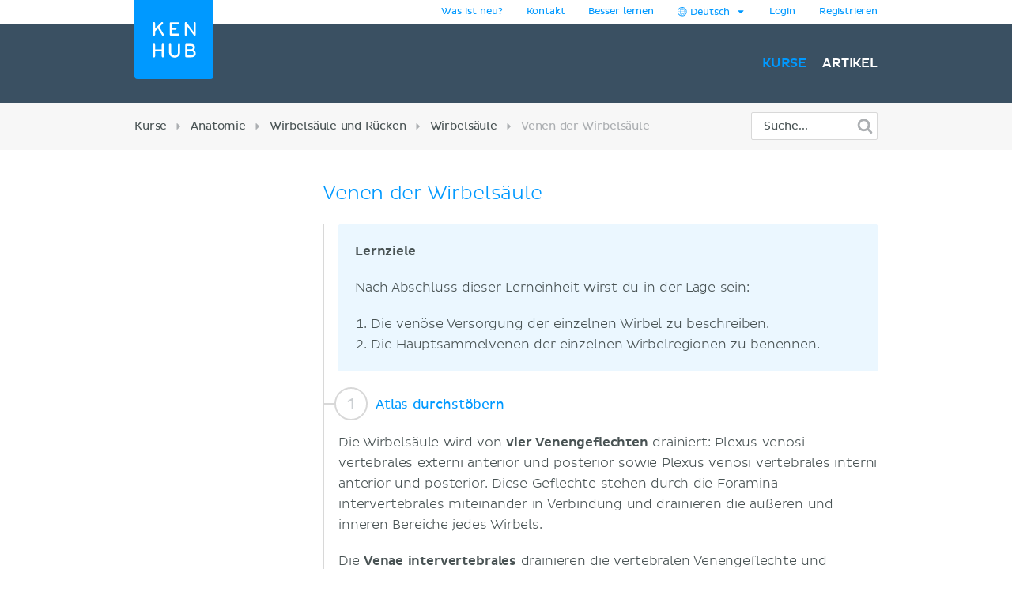

--- FILE ---
content_type: application/javascript
request_url: https://www.kenhub.com/assets/5385-chunk-35357f74ab833b197238c30d7acdb55a6226cfcd34c27d712a8d485f4583b754.digested.js
body_size: 65929
content:
(globalThis.webpackChunkkenhub=globalThis.webpackChunkkenhub||[]).push([[5385],{4753:e=>{var t,a={};a.Vision={},t={normal:[1,0,0,0,1,0,0,0,1],protanope:[0,2.02344,-2.52581,0,1,0,0,0,1],deuteranope:[1,0,0,.494207,0,1.24827,0,0,1],tritanope:[1,0,0,0,1,0,-.395913,.801109,0]},a.Vision.Daltonize=function(e,a){a||(a={});var n="string"==typeof a.type?a.type:"normal",r=("number"==typeof a.amount&&a.amount,document.createElement("canvas")),s=r.getContext("2d");r.width=e.width,r.height=e.height,s.drawImage(e,0,0);try{var o=s.getImageData(0,0,r.width,r.height),i=o.data}catch(e){return}for(var u,l,c,d,m,h,p,_,g,f,v,b=t[n],y=b[0],w=b[1],k=b[2],T=b[3],z=b[4],x=b[5],j=b[6],E=b[7],A=b[8],S=0,q=i.length;S<q;S+=4){var M=i[S],P=i[S+1],N=i[S+2];f=.7*(p=M-(p=.0809444479*(d=y*(u=17.8824*M+43.5161*P+4.11935*N)+w*(l=3.45565*M+27.1554*P+3.86714*N)+k*(c=.0299566*M+.184309*P+1.46709*N))+-.130504409*(m=T*u+z*l+x*c)+.116721066*(h=j*u+E*l+A*c)))+1*(_=P-(_=-.0102485335*d+.0540193266*m+-.113614708*h))+0*(g=N-(g=-.000365296938*d+-.00412161469*m+.693511405*h)),v=.7*p+0*_+1*g,(p=0*p+0*_+0*g+M)<0&&(p=0),p>255&&(p=255),(_=f+P)<0&&(_=0),_>255&&(_=255),(g=v+N)<0&&(g=0),g>255&&(g=255),i[S]=0|p,i[S+1]=0|_,i[S+2]=0|g}s.putImageData(o,0,0),"function"==typeof a.callback&&a.callback(r)},e.exports=a.Vision.Daltonize},7274:(e,t,a)=>{"use strict";a.d(t,{LY:()=>u,O_:()=>o,Yl:()=>i,m1:()=>s,sX:()=>l});var n=a(17597),r=a(13562);function s({pricingPath:e,timeLeft:t}){const{remainingTime:a}=c(t);return r.createElement("div",{className:"trial-clock"},r.createElement("div",{className:"trial-clock__headline",dangerouslySetInnerHTML:{__html:I18n.t("js.ticking_trial.one_hour_trial_html",{url:e})}}),r.createElement(o,{timeLeft:t}),a<=0&&r.createElement("a",{className:"btn btn-primary btn-big",href:e},I18n.t("js.ticking_trial.go_premium")),r.createElement("div",{className:"trial-meta-text"},I18n.t("js.ticking_trial.enjoy_temp_free_premium"),r.createElement("br",null),I18n.t("js.ticking_trial.free_forever")))}function o({timeLeft:e}){const{minString:t,secString:a}=c(e);return r.createElement("div",{className:"trial-clock"},r.createElement("div",{className:"trial-clock__counter"},r.createElement("div",{className:"counter counter__digit"},t.slice(-2,-1)),r.createElement("div",{className:"counter counter__digit"},t.slice(-1)),r.createElement("span",{className:"counter__delimiter"},":"),r.createElement("div",{className:"counter counter__digit"},a.slice(-2,-1)),r.createElement("div",{className:"counter counter__digit"},a.slice(-1))))}function i({timeLeft:e}){const{minString:t,secString:a}=c(e);return r.createElement(r.Fragment,null,r.createElement("span",{className:"counter__digit"},t.slice(-2,-1)),r.createElement("span",{className:"counter__digit"},t.slice(-1)+":"),r.createElement("span",{className:"counter__digit"},a.slice(-2,-1)),r.createElement("span",{className:"counter__digit"},a.slice(-1)))}function u({pricingPath:e,timeLeft:t}){return r.createElement("a",{className:"trial-clock__counter",href:e},r.createElement(i,{timeLeft:t})," ",r.createElement("span",null,I18n.t("js.ticking_trial.of_trial_remaining")))}function l({timeLeft:e}){const t=m(e),[a,n,s]=d(t);return r.createElement("div",{className:"time"},r.createElement("span",{className:"number"},a),r.createElement("span",{className:"marker"},"h"),r.createElement("span",{className:"number"},n),r.createElement("span",{className:"marker"},"m"),r.createElement("span",{className:"number"},s),r.createElement("span",{className:"marker"},"s"))}function c(e){const t=m(e),[a,n,r]=d(t);return{minString:`0${n+60*a}`,secString:`0${r}`,remainingTime:t}}function d(e){if(!e||e<0)return[0,0,0];const t=Math.floor(e/1e3)%60,a=Math.floor(e/1e3/60)%60;return[Math.floor(e/1e3/60/60)%60,a,t]}function m(e){const[t,a]=(0,r.useState)(e);return(0,r.useEffect)((()=>{if(t<=0)return;const e=n.A.set((()=>a(t-1e3)),1e3);return()=>clearInterval(e)}),[t]),t}},9883:(e,t,a)=>{"use strict";a.d(t,{A:()=>o});var n=a(13562),r=a(41934),s=a(69309);const o=e=>n.createElement(s.A,{target:e.target,onClose:e.onClose,isOpen:e.isOpen,placement:e.placement,modifiers:e.modifiers,title:I18n.t("js.premium_popover.title"),content:I18n.t("js.premium_popover.content")},n.createElement(r.A,{trackingEvent:"pricing page clicked",trackingElement:e.element,href:window.gon.pricingPath,onClick:e.onClose},I18n.t("js.premium_popover.cta")))},17597:(e,t,a)=>{"use strict";a.d(t,{A:()=>r});let n=[];const r={set:(...e)=>{const t=setInterval(...e);return n.push(t),t},removeAll:()=>{for(const e of n)clearInterval(e);return n=[]}}},20214:()=>{I18n.translations={},I18n.translations.en={js:{error:"Something went wrong",login:{last_sign_in:"You last signed in to Kenhub with %{email}",last_sign_in_with_google:"You last signed in to Kenhub with %{email} using Google"},confirmation_code:{title:"Verify your email",enter_the_code:"Enter the code from the email we sent to",resend_code:"Resend code",was_not_correct:"Your confirmation code was not correct.",resent:{title:"Confirmation code re-sent",subtitle:"We've sent a new confirmation code to %{email}"},resend_error:"There was an issue sending the confirmation code. Please try again later."},inline_registration:{title:"Sign up free",video_description:"Start watching now and get:",su_description:"Start learning now and get:",benefit_1:"140+ hours of anatomy & physiology video tutorials",benefit_2:"470+ spaced repetition quizzes to reinforce learning",benefit_3:"A free 60-minute trial of Kenhub Premium",final_msg:"Takes just 1 minute."},registration_modal:{label:"Create your free account",or:"or",register_with_google:"Register with Google",register_with_google_variant:"Register for free with Google",label_variant:"Register for free with E-Mail",nickname:"Nickname",email:"E-mail",password:"Password",login_now:"Login now",account_exists:"Already have an account?",error:"There was an issue registering your account. Please try again later.",tos:{msg_html:"By clicking on the registration buttons above you confirm that you have read the %{tos} and the %{privacy} and hereby agree to them.",title:"Terms and conditions",privacy:"Data privacy statement"}},language_selection_cta:{message:"Looking for Kenhub in English?",cta:"Visit Kenhub EN"},listingbox:{start_study_session:"Start a study session to begin learning this topic.",in_progress:"Keep studying to fully understand this topic.",mastered:"You’ve mastered this topic — pass the exam quiz to complete this study unit.",exam_passed:"Completed! You passed the exam on %{date} • %{percentage}%. Great work!"},table_quiz:"Table quiz",reveal_all:"Reveal all",sample_quiz:{question:"What is highlighted in green?",full_page:{end_screen:{title:"Congratulations!",subtitle:"Create your free Kenhub account and unlock 100s more quizzes like this, plus:",list_item1:"Study units created by anatomy experts",list_item2:"Galleries, key facts tables, diagrams & more",list_item3:"Free 60-minute trial of Kenhub Premium!",register_now:"Create your free account ➞"}},end_screen:{did_you_know:"Did you know?",title:"Daily practice increases your chance to build a habit, so you pass anatomy on your first attempt!",list_item1:"Maximise your study sessions with spaced repetition",list_item2:"It only takes 7 days to develop a study habit",list_item3:"Master the full anatomy in just 6 months",register_now:"Create your free account ➞",register_meta:"...to get more quiz variations and advanced quizzes!"}},setup_survey:{title:"Welcome, %{name}! Let’s customize your learning experience...",most_used_in_your_country:"most used in your country",terminology:{english:"English terminology",latin:"Latin terminology",german:"German terminology",spanish:"Spanish terminology",portuguese:"Portuguese terminology",french:"French terminology",deltoid:{english:"Deltoid muscle",latin:"Musculus deltoideus",german:"Deltamuskel",spanish:"Músculo deltoides",portuguese:"Músculo deltoide",french:"Muscle deltoïde"},most_used_in_your_country:"Most used in your country"},heard_from:{title:"Where did you hear about us?",youtube:"YouTube",instagram:"Instagram",tiktok:"TikTok",facebook:"Facebook",search:"Search (Google, Bing, etc.)",word_of_mouth:"Word of mouth"},field_of_study:{title:"What do you study?",description:"Your study field will help us to guide you and recommend the most helpful content at the right time.",not_a_student:"I'm not a student",medicine:"Medicine","pre-med":"Pre-med",dentistry:"Dentistry",nursing:"Nursing",physiotherapy:"Physical therapy/Physiotherapy",osteopathy:"Osteopathy",yoga_pilates:"Yoga/Pilates",naturopathy:"Naturopathy",occupational_therapy:"Occupational therapy",other:"Other"},field_of_study_affirmation:{medicine:{title:"Perfect!",text_html:"Over 65% of Kenhub users are <strong>medical students</strong>."},"pre-med":{title:"You got this!",text_html:"<strong>Pre-med students</strong> use Kenhub to get ready for med school."},dentistry:{title:"Great!",text_html:"<strong>Dental students</strong> pass their anatomy exams with Kenhub."},nursing:{title:"Awesome!",text_html:"<strong>Nursing students</strong> pass their anatomy exams with Kenhub."},physiotherapy:{title:"Excellent!",text_html:"<strong>Physio students</strong> pass their anatomy exams with Kenhub."},occupational_therapy:{title:"Splendid!",text_html:"<strong>OT students</strong> around the world trust Kenhub to learn anatomy."},not_a_student:{title:"Fantastic!",text_html:"<strong>Healthcare professionals</strong> and curious minds all over the world learn with Kenhub."},other:{title:"Fantastic!",text_html:"<strong>Healthcare professionals</strong> and curious minds all over the world learn with Kenhub."},sign_ups:"%{signUps} signed up in the last 7 days."},study_institute:{title:"Where do you study?",description_html:"We may offer special discounts for schools or universities. You don't want to miss those.<br><br><em>Please choose <strong>Other</strong> if you are unable to find yours.</em>",placeholder:"Type of select an option...",other:"Other"},study_institute_custom:{title:"Please write down the full name of your school, university, college or institution",placeholder:"Type your answer here..."},work_institute_type:{title:"How can Kenhub help?",im_just_curious:"I'm just curious about anatomy",work_at_a_university:"Help me with my work at a university",work_at_a_school:"Help me with my work at a school",work_at_a_company:"Help me with my work at a company"},work_institute:{title:"What is the name of the institution you work for?",placeholder:"Type your answer here..."}},synonyms:"Synonyms: ",none:"none",show_more:"show more...",leave_site_alert:"Leave site? Changes you made may not be saved.",unlocked_trial:{tag:"Unlocked for",popover:{title:"Premium feature",content:"Try it for free during your trial. Upgrade for unlimited access.",cta:"Go Premium"}},ticking_trial:{one_hour_trial_html:'Your <strong>free trial</strong> of <a href="%{url}">Kenhub Premium</a>',go_premium:"Go Premium",of_trial_remaining:"of trial remaining",enjoy_temp_free_premium:"Enjoy temporary access to all videos and quizzes!",free_forever:"Articles and the atlas are free forever."},tags:{article:"Article",video:"Video",quiz:"Quiz",atlas:"Atlas",bones:"Bones",ligaments:"Ligaments",muscles:"Muscles",nerves:"Nerves",arteries:"Arteries",veins:"Veins",organs:"Organs",terminology:"Terminology",teeth:"Teeth",tissues:"Tissues","muscle-facts":"Muscle facts","question-bank":"Question bank",physiology:"Physiology"},media_types:{videos:"Videos",articles:"Articles",learnable:"Atlas",quizzes:"Quizzes"},perspectives:{anterior:"anterior view",medial:"medial view","lateral-right":"right lateral view","lateral-left":"left lateral view",posterior:"posterior view",superior:"superior view",inferior:"inferior view",axial:"axial view",coronal:"coronal view",sagittal:"sagittal view"},embedded_quiz:{start_quiz:"Start quiz",visitor_summary:{headline:"Curious to see how well you did?",primaty_cta:"Register for free and find out",more_info:"Don't miss out on 100's of videos (our users say they are the best), quizzes, articles and a full interactive anatomy atlas.",exit_cta:"I'd rather continue with my boring anatomy learning methods"},preview_summary:{title:"Did you know? This was just a sample quiz.",copy:"With a Kenhub Premium account, you can unlock hundreds of quiz questions on every topic! They're the best way to ace your exam.",cta:"Get full access now",quote:"“The quizzes are a great way to efficiently use time that you have available to study.”"},first_quiz_summary:{congratulations:"Congratulations",you_finished:"You successfully finished your first quiz!"},exam_passed:"Exam passed",show_coverage:"Show quiz coverage",hide_coverage:"Hide quiz coverage",quizzed_time_ago:"Last quizzed %{time} ago",time_ago:"%{time} ago",content_info:{title:"This quiz covers:",plus_n_more:"+ %{count} more"},study:"Study",exam:"Exam",study_summary:{next_recommended:"Next recommended study session in:",next_recommended_now:"Next recommended study session:",now:"Now!",start_study:"Start study session",study_progress:"Study Progress",last_session:"Last study session",content_discovered:"content discovered",no_progress:"To be learned",knowledge_increase:"knowledge increase",detailed_progress:"Detailed study progress",learning:"Learning",mastering:"Mastering",mastery:"Mastery",ready_to_test:"You are ready!",pass_the_quiz:"Pass the exam quiz to complete this study unit",start_exam_quiz:"Start exam quiz",knowledge_change:"Knowledge change",preview:"Progress is not saved in Preview Mode",show_detailed:"Show detailed study progress"},exam_summary:{last_quiz:"Last exam quiz",view_summary:"View summary",passed_title:"Congratulations!",passed_description_1:"Assuming a 60% pass rate, you have passed.",passed_description_2:"Keep up the good work and soon you'll master this quiz!",failed_title:"Try again!",failed_description_1:"Assuming a 60% pass rate, you have failed.",failed_link:"Revise your mistakes",failed_description_2:" to improve your knowledge!",success_rate:"Success rate",total_time:"Total time",per_question:"per question",correct:"Correct",incorrect:"Incorrect",skipped:"Skipped",details:{your_details:"Your exam details",filter:"filter",all:"all",revise:"Revise selected",tooltip:"Only for Kenhub Premium"},question_summary:"Question summary",your_answer:{one:"Your answer",other:"Your answers"},you_skipped:"You skipped this question",correct_answer:{one:"Correct answer",other:"Correct answers"},synonyms:"Synonyms",explanation:"Explanation"},preview_banner:"Settings are limited and your progress will not be saved in preview mode",preview_unlock:"Unlock the full quiz experience with Kenhub Premium"},search:{study_units:"Study units",free_knowledge_library:"Free knowledge library",show_more:"Show more...",no_results:"Unfortunately, we couldn't find any results for your search query.",no_study_unit_results:"We couldn't find study units matching your search in this section.",placeholder:"Search here...",query_too_long:"Your query is too long.",default_anatomy_topic:"Basics",default_histology_topic:"Introduction to cells and tissues",default_physiology_topic:"Overview of the nervous system",filter_by:"Filter by:"},premium_popover:{title:"Premium members only",content:"This feature is available to Premium subscribers only.",cta:"More info"},embedded_video:{transcript:"Transcript",feedback_for_video:"Feedback for this video",recommended_video:"Recommended video: ",first_video_celebration:{congratulations:"Congratulations",headline:"Fantastic!",your_first_video:"Your first video. Move on to solidify your knowledge while you are on the roll."},highlights:"Highlights"},helpscout:{feedback:"Kenhub feedback",feedback_from:"Kenhub feedback from %{name}",text:"Questions? We are happy to help.",message_waiting:"You have a message waiting!",labels:{aDay:"a day",addReply:"Add a reply",addYourMessageHere:"Add your message here...",aFewHours:"a few hours",aFewMinutes:"a few minutes",answer:"Answers",ask:"Ask",noTimeToWaitAround:"No time to wait around? We usually respond within a few hours",wereHereToHelp:"Start a conversation",whatMethodWorks:"What channel do you prefer?",attachAFile:"Attach a file",attachmentErrorText:"There was a problem uploading your attachment. Please try again in a moment.",attachmentSizeErrorText:"Attachments may be no larger than 10MB",beaconButtonClose:"Close",cantFindAnswer:"Can’t find an answer?",continueEditing:"Continue writing...",customFieldsValidationLabel:"Please complete all fields",defaultMessageErrorText:"There was a problem sending your message. Please try again in a moment.",docsArticleErrorText:"There was a problem retrieving this article. Please double-check your internet connection and try again.",docsSearchEmptyText:"We couldn’t find any articles that match your search.",docsSearchErrorText:"There was a problem retrieving articles. Please double-check your internet connection and try again.",escalationQuestionFeedback:"Did this answer your question?",escalationQuestionFeedbackNo:"No",escalationQuestionFeedbackYes:"Yes",escalationSearchText:"Browse our help docs for an answer to your question",escalationSearchTitle:"Keep searching",escalationTalkText:"Talk with a friendly member of our support team",escalationTalkTitle:"Talk to us",escalationThanksFeedback:"Thanks for the feedback",escalationWhatNext:"What next?",getInTouch:"Get in touch",history:"History",justNow:"Just now",lastUpdated:"Last updated",mayNotBeEmpty:"May not be empty",messageButtonLabel:"Message",messageConfirmationText:"You’ll receive an email reply within a few hours.",messageSubmitLabel:"Send a message",nameLabel:"Name",next:"Next",nothingFound:"Hmm...",previousMessageErrorText:"There was a problem retrieving this message. Please double-check your Internet connection and try again.",previousMessages:"Previous messages",received:"Received",relatedArticles:"Related articles",searchLabel:"Search for instant answers",sendAMessage:"Send a message",sendMessage:"Send message",subjectLabel:"Subject",suggestedForYou:"Instant answers",tryAgain:"Try again",tryBroaderTerm:"Try searching a broader term, or",uploadAnImage:"Upload an image",viewAndUpdateMessage:"You can view and update your message in",waitingForAnAnswer:"Waiting for an answer",weAreOnIt:"We’re on it!",weUsuallyRespondIn:"We usually respond in",you:"You"},site:{labels:{aDay:"a day",addReply:"Add a reply",addYourMessageHere:"Add your message here...",aFewHours:"a few hours",aFewMinutes:"a few minutes",answer:"Answers",ask:"Ask",noTimeToWaitAround:"No time to wait around? We usually respond within a few hours",wereHereToHelp:"Start a conversation",whatMethodWorks:"What channel do you prefer?",attachAFile:"Attach a file",attachmentErrorText:"There was a problem uploading your attachment. Please try again in a moment.",attachmentSizeErrorText:"Attachments may be no larger than 10MB",beaconButtonClose:"Close",cantFindAnswer:"Can’t find an answer?",continueEditing:"Continue writing...",customFieldsValidationLabel:"Please complete all fields",defaultMessageErrorText:"There was a problem sending your message. Please try again in a moment.",docsArticleErrorText:"There was a problem retrieving this article. Please double-check your internet connection and try again.",docsSearchEmptyText:"We couldn’t find any articles that match your search.",docsSearchErrorText:"There was a problem retrieving articles. Please double-check your internet connection and try again.",escalationQuestionFeedback:"Did this answer your question?",escalationQuestionFeedbackNo:"No",escalationQuestionFeedbackYes:"Yes",escalationSearchText:"Browse our help docs for an answer to your question",escalationSearchTitle:"Keep searching",escalationTalkText:"Talk with a friendly member of our support team",escalationTalkTitle:"Talk to us",escalationThanksFeedback:"Thanks for the feedback",escalationWhatNext:"What next?",getInTouch:"Get in touch",history:"History",justNow:"Just now",lastUpdated:"Last updated",mayNotBeEmpty:"May not be empty",messageButtonLabel:"Message",messageConfirmationText:"You’ll receive an email reply within a few hours.",messageSubmitLabel:"Send a message",nameLabel:"Name",next:"Next",nothingFound:"Hmm...",previousMessageErrorText:"There was a problem retrieving this message. Please double-check your Internet connection and try again.",previousMessages:"Previous messages",received:"Received",relatedArticles:"Related articles",searchLabel:"Search for instant answers",sendAMessage:"Send a message",sendMessage:"Send message",subjectLabel:"Subject",suggestedForYou:"Instant answers",tryAgain:"Try again",tryBroaderTerm:"Try searching a broader term, or",uploadAnImage:"Upload an image",viewAndUpdateMessage:"You can view and update your message in",waitingForAnAnswer:"Waiting for an answer",weAreOnIt:"We’re on it!",weUsuallyRespondIn:"We usually respond in",you:"You",howCanWeHelp:"Questions or feedback?",responseTime:"On average, we respond within less than 3 hours. If you don’t hear from us, please check your spam folder or email us at contact@kenhub.com",messageLabel:"How can we help you?"}},trainer:{labels:{aDay:"a day",addReply:"Add a reply",addYourMessageHere:"Add your message here...",aFewHours:"a few hours",aFewMinutes:"a few minutes",answer:"Answers",ask:"Ask",noTimeToWaitAround:"No time to wait around? We usually respond within a few hours",wereHereToHelp:"Start a conversation",whatMethodWorks:"What channel do you prefer?",attachAFile:"Attach a file",attachmentErrorText:"There was a problem uploading your attachment. Please try again in a moment.",attachmentSizeErrorText:"Attachments may be no larger than 10MB",beaconButtonClose:"Close",cantFindAnswer:"Can’t find an answer?",continueEditing:"Continue writing...",customFieldsValidationLabel:"Please complete all fields",defaultMessageErrorText:"There was a problem sending your message. Please try again in a moment.",docsArticleErrorText:"There was a problem retrieving this article. Please double-check your internet connection and try again.",docsSearchEmptyText:"We couldn’t find any articles that match your search.",docsSearchErrorText:"There was a problem retrieving articles. Please double-check your internet connection and try again.",escalationQuestionFeedback:"Did this answer your question?",escalationQuestionFeedbackNo:"No",escalationQuestionFeedbackYes:"Yes",escalationSearchText:"Browse our help docs for an answer to your question",escalationSearchTitle:"Keep searching",escalationTalkText:"Talk with a friendly member of our support team",escalationTalkTitle:"Talk to us",escalationThanksFeedback:"Thanks for the feedback",escalationWhatNext:"What next?",getInTouch:"Get in touch",history:"History",justNow:"Just now",lastUpdated:"Last updated",mayNotBeEmpty:"May not be empty",messageButtonLabel:"Message",messageConfirmationText:"You’ll receive an email reply within a few hours.",messageSubmitLabel:"Send a message",nameLabel:"Name",next:"Next",nothingFound:"Hmm...",previousMessageErrorText:"There was a problem retrieving this message. Please double-check your Internet connection and try again.",previousMessages:"Previous messages",received:"Received",relatedArticles:"Related articles",searchLabel:"Search for instant answers",sendAMessage:"Send a message",sendMessage:"Send message",subjectLabel:"Subject",suggestedForYou:"Instant answers",tryAgain:"Try again",tryBroaderTerm:"Try searching a broader term, or",uploadAnImage:"Upload an image",viewAndUpdateMessage:"You can view and update your message in",waitingForAnAnswer:"Waiting for an answer",weAreOnIt:"We’re on it!",weUsuallyRespondIn:"We usually respond in",you:"You",howCanWeHelp:"Question? Feedback? Let us know!",responseTime:"We usually respond in a few hours",messageLabel:"Feedback? Found a mistake? Need help? Let us know."}}},recaptcha_error:{title:"Recaptcha error",subtitle_html:"Please refresh your browser and try again or <a href='/en/contact' data-action='helpscout#openBeacon:prevent'>contact us</a>!"},form_validation:{presence:"can't be blank",email:"is not a valid email",too_short:"is too short (minimum is 6 characters)"},payment:{cancelation_message:'Just go to your personal account menu, click "Manage subscription" and cancel with a couple of clicks.',fading_banner:{minutes_ago:{one:"1 minute ago...",other:"%{count} minutes ago...",zero:"Just now..."}},errors:{payment_problems_doc_id:"5fd47b3e23119734ee37ed9a"}},videos:{show:{speed:"Speed: "}},atlas:{term:{feedback_for_term:"Feedback for this image",related_articles:"Related articles",related_study_units:"Related study units"},gallery_thumbnails:{image_type:{all:"All",illustration:"Illustrations","cross-section":"Cross sections",histology:"Histology",radiology:"Radiology",dissection:"Dissection"}}},save_external_quiz:{title:"Save your own copy of this quiz?",subtitle:"You’ll be able to make changes and track your own progress. The original quiz won’t be affected.",submit:"Save Copy",cancel:"Don't Save"},custom_quiz_creator:{additional_structures:"Additional structures",title:"Create a new quiz",created_by:"Created by %{name}",created_by_you:"Created by you",start_quiz:"Start quiz",search_placeholder:"Search topics here...",search_and_select_topics:"Search and select topics from the list below",selected_topics:{one:"%{count} selected topic",other:"%{count} selected topics"},structures:{one:"%{count} structure",other:"%{count} structures"},share:"Share",copy_link:"Link copied to clipboard!",save:"Save",copy_of_title:"Copy of %{title}",select_your_first_topic:"Select your first topic from the list",quick_quiz:"Quick quiz",save_changes:"Save changes",save_tooltip:"Add topics to save quiz",share_tooltip:"Save quiz before sharing",start_without_saving:"Start without saving",refine_selection:"Select structures",add_and_remove_structures:"Add and remove structures you wish to cover below",search_structures:"Search structures...",filter_by:"Filter by",deselect_all:"Deselect all",select_all:"Select all",select:"Selected",all:"All",custom:"Custom",will_cover:{one:"This custom quiz will cover one unique structure",other:"This custom quiz will cover %{count} unique structures"},will_cover_short:{one:"One unique structure",other:"%{count} unique structures"},across_topics:{one:"across one topic",other:"across %{count} topics"},back:"Back",parent_is_selected_info:"This topic is already covered by other topics in your selection.",share_quiz_modal:{title:"Share your custom quiz",label:"Copy this link and share it with your friends! They can take your custom quiz or remix it to create their own!",button:"Copy"},save_quiz_modal:{title:"Save your custom quiz",label:"Give your quiz a name",button:"Save quiz"},unsaved_changes_modal:{title:"Unsaved changes",description:"Would you like to save the changes to your custom quiz selection?"},too_many_saved_quizzes:"You reached the limit of your saved custom quizzes.",out_of_sync_alert:{main_message:"Your custom quiz selection is out of sync with our latest content update",main_message_link:"view changelog",added_quizzes:"Quizzes added to your selection:",removed_quizzes:"Quizzes removed from your selection:"},register_now:"Register now",to_try_our_custom_quizzes:"to try our custom quizzes!"},terminology_modal:{title:"Choose terminology",description:"Please choose your terminology language:",latin:"Latin e.g. Musculus biceps brachii",english:"English e.g. Biceps brachii muscle",french:"-- is not used --",german:"-- is not used --",spanish:"-- is not used --",portuguese:"-- is not used --",continue:"Continue",disclaimer:"Don't worry if you're not sure yet. You can always change your terminology from the account details."},quiz_mode_selector:{study_mode:"Study session",study_mode_description:"Learn a topic from the ground up with spaced repetition",study_mode_helper:"For those new to the topic",switch_to_study_mode:"Switch to Study session",exam_mode:"Exam quiz",exam_mode_description:"Revise and test your knowledge with exam style questions",exam_mode_helper:"For those familiar with the topic",switch_to_exam_mode:"Switch to Exam quiz",title:"Select quiz mode",start:"Start quiz",advanced_settings:"Advanced settings",text_based_questions:"Include text based questions",spelling_exercises:{label:"Include spelling exercises",ask_only:"Use only spelling exercises"},muscle_facts:{label:"Include muscle facts",edit:"Edit",origin:"Origins",insertion:"Insertions",function:"Functions",innervation:"Innervations",ask_only:"Ask only muscle facts questions"},duration:{title:"Duration",text:"Time in minutes"},length:{title:"Length",text:"Number of questions"},exam_conditions:{title:"Exam conditions",text:"Passing the exam will complete this study unit",sub_text:{part_1:"Min. questions: ",part_2:" • Pass grade =",or_higher:" 60% or higher"}},preview:{preview_mode:"Preview Mode",unlock_quiz:"Unlock the full quiz experience with ",kenhub_premium:"Kenhub Premium",settings:"Settings limited in preview mode"},review_mode:{title:"Review due questions",cta:"Review now"}},headway:{title:"Latest changes",read_more:"Read more",new:"New",improvement:"Improvement",fix:"Fix"},study_guide_ebook:{go_to_dashboard:"Go to dashboard"},trainer:{new:{which_image_shows:"Which image shows %{term}?",which_image_shows_short:"%{term}?",what_is_this:"What is this?",tips:{skip_button:"Use the arrows to skip a question, or go back in history.",select_shortcut:"Use keys 1-6 on your keyboard to select an answer.",enter_shortcut:"You can confirm your answer by using the Enter key.",info_icon:"Click on the info icon for more image perspectives.",mute_sound:"You can use the top-left menu to mute sounds.",coffee_break:"Take a break whenever you need one. It happens automatically.",use_feedback:"Use the feedback option on the top-right menu if you have a question or noticed a mistake.",injection:"Don't worry if you make mistakes. You'll have the chance to retry any questions you got wrong.",custom_quiz:"Did you know that you can create custom quizzes? Premium members can access the custom quiz builder through the dashboard.",points:"Collect points for every correct answer. It's a great way to measure your progress."},creating_training_unit:"Creating training unit ...",loading_images:"Loading images ...",at_the_joint:"at the %{joint}",at_the_joints:"at the %{joint}",at_the_joint_latin:"at the %{joint}",at_the_joints_latin:"at the %{joint}",relations:{abducts_the:{one:"Which muscle abducts the %{term}%{at_the_joint}?",other:"Which muscles abduct the %{term}%{at_the_joint}?"},adducts_the:{one:"Which muscle adducts the %{term}%{at_the_joint}?",other:"Which muscles adduct the %{term}%{at_the_joint}?"},bends_laterally_the:{one:"Which muscle bends laterally the %{term}%{at_the_joint}?",other:"Which muscles bends laterally the %{term}%{at_the_joint}?"},bends_the:{one:"Which muscle bends the %{term}%{at_the_joint}?",other:"Which muscles bend the %{term}%{at_the_joint}?"},compresses_the:{one:"Which muscle compresses the %{term}%{at_the_joint}?",other:"Which muscles compress the %{term}%{at_the_joint}?"},depresses_the:{one:"Which muscle depresses the %{term}%{at_the_joint}?",other:"Which muscles depress the %{term}%{at_the_joint}?"},dorsiflexes_the:{one:"Which muscle dorsiflexes the %{term}%{at_the_joint}?",other:"Which muscles dorsiflex the %{term}%{at_the_joint}?"},elevates_the:{one:"Which muscle elevates the %{term}%{at_the_joint}?",other:"Which muscles elevate the %{term}%{at_the_joint}?"},everts_the:{one:"Which muscle everts the %{term}%{at_the_joint}?",other:"Which muscles evert the %{term}%{at_the_joint}?"},extends_the:{one:"Which muscle extends the %{term}%{at_the_joint}?",other:"Which muscles extend the %{term}%{at_the_joint}?"},externally_rotates_the:{one:"Which muscle externally rotates the %{term}%{at_the_joint}?",other:"Which muscles externally rotate the %{term}%{at_the_joint}?"},flexes_the:{one:"Which muscle flexes the %{term}%{at_the_joint}?",other:"Which muscles flex the %{term}%{at_the_joint}?"},ulnar_flexes_the:{one:"Which muscle adducts/ulnarly deviates the %{term}%{at_the_joint}?",other:"Which muscles adduct/ulnarly deviate the %{term}%{at_the_joint}?"},radial_flexes_the:{one:"Which muscle abducts/radially deviates the %{term}%{at_the_joint}?",other:"Which muscles abduct/radially deviate the %{term}%{at_the_joint}?"},innervation_of:{one:"What nerve supplies the %{term}%{at_the_joint}?",other:"Which nerves supply the %{term}%{at_the_joint}?"},insertion_of:{one:"What is the insertion of the %{term}%{at_the_joint}?",other:"What are the insertions of the %{term}%{at_the_joint}?"},internally_rotates_the:{one:"Which muscle internally rotates the %{term}%{at_the_joint}?",other:"Which muscles internally rotate the %{term}%{at_the_joint}?"},inverts_the:{one:"Which muscle inverts the %{term}%{at_the_joint}?",other:"Which muscles invert the %{term}%{at_the_joint}?"},laterally_flexes_the:{one:"Which muscle laterally flexes the %{term}%{at_the_joint}?",other:"Which muscles laterally flex the %{term}%{at_the_joint}?"},laterally_rotates_the:{one:"Which muscle laterally rotates the %{term}%{at_the_joint}?",other:"Which muscles laterally rotate the %{term}%{at_the_joint}?"},lowers_the:{one:"Which muscle lowers the %{term}%{at_the_joint}?",other:"Which muscles lower the %{term}%{at_the_joint}?"},medially_pulls_the:{one:"Which muscle medially pulls the %{term}%{at_the_joint}?",other:"Which muscles medially pull the %{term}%{at_the_joint}?"},medially_rotates_the:{one:"Which muscle medially rotates the %{term}%{at_the_joint}?",other:"Which muscles medially rotate the %{term}%{at_the_joint}?"},origin_of:{one:"What is the origin of the %{term}%{at_the_joint}?",other:"What are the origins of the %{term}%{at_the_joint}?"},plantar_flexes_the:{one:"Which muscle plantar flexes the %{term}%{at_the_joint}?",other:"Which muscles plantar flex the %{term}%{at_the_joint}?"},pronates_the:{one:"Which muscle pronates the %{term}%{at_the_joint}?",other:"Which muscles pronate the %{term}%{at_the_joint}?"},protracts_the:{one:"Which muscle protracts the %{term}%{at_the_joint}?",other:"Which muscles protract the %{term}%{at_the_joint}?"},"raises/elevates_the":{one:"Which muscle raises/elevates the %{term}%{at_the_joint}?",other:"Which muscles raises/elevate the %{term}%{at_the_joint}?"},retracts_the:{one:"Which muscle retracts the %{term}%{at_the_joint}?",other:"Which muscles retract the %{term}%{at_the_joint}?"},rotates_contralaterally_the:{one:"Which muscle rotates the %{term} contralaterally%{at_the_joint}?",other:"Which muscles rotate the %{term} contralaterally%{at_the_joint}?"},rotates_ipsilaterally_the:{one:"Which muscle rotates the %{term} ipsilaterally%{at_the_joint}?",other:"Which muscles rotate the %{term} ipsilaterally%{at_the_joint}?"},rotates_the:{one:"Which muscle rotates the %{term}%{at_the_joint}?",other:"Which muscles rotate the %{term}%{at_the_joint}?"},semipronates_the:{one:"Which muscle semipronates the %{term}%{at_the_joint}?",other:"Which muscles semipronate the %{term}%{at_the_joint}?"},slightly_rotates_the:{one:"Which muscle slightly rotates the %{term}%{at_the_joint}?",other:"Which muscles slightly rotate the %{term}%{at_the_joint}?"},stabilizes_the:{one:"Which muscle stabilizes the %{term}%{at_the_joint}?",other:"Which muscles stabilize the %{term}%{at_the_joint}?"},supinates_the:{one:"Which muscle supinates the %{term}%{at_the_joint}?",other:"Which muscles supinate the %{term}%{at_the_joint}?"},supports_the:{one:"Which muscle supports the %{term}%{at_the_joint}?",other:"Which muscles support the %{term}%{at_the_joint}?"},tenses_the:{one:"Which muscle tenses the %{term}%{at_the_joint}?",other:"Which muscles tense the %{term}%{at_the_joint}?"},tightens_the:{one:"Which muscle tightens the %{term}%{at_the_joint}?",other:"Which muscles tighten the %{term}%{at_the_joint}?"},tilts_the:{one:"Which muscle tilts the %{term}%{at_the_joint}?",other:"Which muscles tilt the %{term}%{at_the_joint}?"},ventrally_flexes_the:{one:"Which muscle ventrally flexes the %{term}%{at_the_joint}?",other:"Which muscles ventrally flex the %{term}%{at_the_joint}?"},weakly_adducts_the:{one:"Which muscle weakly adducts the %{term}%{at_the_joint}?",other:"Which muscles weakly adduct the %{term}%{at_the_joint}?"},weakly_flexes_the:{one:"Which muscle weakly flexes the %{term}%{at_the_joint}?",other:"Which muscles weakly flex the %{term}%{at_the_joint}?"},weakly_lowers_the:{one:"Which muscle weakly lowers the %{term}%{at_the_joint}?",other:"Which muscles weakly lower the %{term}%{at_the_joint}?"}}}},tours:{next:"Next",back:"Back",done:"Done",study_unit:{tour:"Study unit tour",title_1:"Learning objectives",description_1:"Each study unit starts with what you'll learn. These are your new skills after completing the study unit.",title_2:"Videos",description_2:"Our videos are the best place to start learning a topic from scratch. They are a beginner's guide to the content you'll learn.",title_3:"Quiz",description_3:"Build your knowledge step by step with a study session. Study sessions use spaced repetition and adjust exercise difficulty based on how well you do.",title_4:"Atlas",description_4:"Quickly find any structure from your study units in the atlas, either on its own or in context with labeled overview images.",title_5:"Complete your study unit",description_5:"Pass the exam quiz to complete a study unit and continue with the next study unit of the course."}}}},I18n.translations.de={js:{error:"Etwas ist schiefgelaufen",login:{last_sign_in:"Du hast dich zuletzt bei Kenhub mit %{email} angemeldet",last_sign_in_with_google:"Du hast dich zuletzt bei Kenhub mit %{email} über Google angemeldet"},confirmation_code:{title:"Bestätige deine E-Mail Adresse",enter_the_code:"Gib den Bestätigungscode aus der E-Mail ein",resend_code:"Bestätigungscode erneut versenden",was_not_correct:"Dein Bestätigungscode war nicht korrekt.",resent:{title:"Bestätigungscode erneut gesendet",subtitle:"Wir haben einen neuen Bestätigungscode an %{email} gesendet"},resend_error:"Beim Senden des Bestätigungscodes ist ein Fehler aufgetreten. Bitte versuche es später erneut."},inline_registration:{title:"Kostenlos registrieren",video_description:"Jetzt das Video ansehen und zusätzlich:",su_description:"Jetzt mit dem Lernen loslegen und zusätzlich:",benefit_1:"140+ Stunden Video-Tutorials zu Anatomie & Physiologie",benefit_2:"470+ Spaced-Repetition-Quizze",benefit_3:"60 Minuten Kenhub Premium kostenlos",final_msg:"Dauert nur 1 Minute."},registration_modal:{label:"Erstelle dein kostenloses Konto",or:"oder",register_with_google:"Registrieren mit Google",register_with_google_variant:"Kostenlos registrieren (Google)",label_variant:"Kostenlos registrieren (E-Mail)",nickname:"Vorname",email:"E-Mail",password:"Passwort",login_now:"Jetzt einloggen",account_exists:"Du hast schon ein Benutzerkonto?",error:"Bei der Registrierung deines Kontos ist ein Fehler aufgetreten. Bitte versuche es später erneut.",tos:{msg_html:"Indem Du oben auf die Buttons klickst, bestätigst Du, dass Du die %{tos} und die %{privacy} gelesen hast und sie hiermit annimmst.",title:"AGB",privacy:"Datenschutzbestimmungen"}},language_selection_cta:{message:"Suchst du Kenhub auf Deutsch?",cta:"Besuche Kenhub DE"},listingbox:{start_study_session:"Starte die Lerneinheit, um mit diesem Thema zu beginnen.",in_progress:"Lerne weiter, um dieses Thema vollständig zu verstehen.",mastered:"Du hast dieses Thema gemeistert – absolviere das Prüfungs-Quiz, um diese Lerneinheit abzuschließen.",exam_passed:"Abgeschlossen! Du hast das Examen am %{date} mit %{percentage}% bestanden. Tolle Leistung!"},table_quiz:"Tabellenquiz",reveal_all:"Alle aufdecken",sample_quiz:{question:"Was ist grün markiert?",full_page:{end_screen:{title:"Herzlichen Glückwunsch!",subtitle:"Erstelle dir ein kostenloses Kenhub-Nutzerkonto und schalte 100 weitere Quizze wie dieses frei, plus:",list_item1:"Leicht verständlichen Lerneinheiten",list_item2:"Atlasgalerien, Tabellen, Übersichtsbildern uvm.",list_item3:"60 Minuten kostenlos Kenhub Premium!",register_now:"Erstelle dein kostenloses Konto ➞"}},end_screen:{did_you_know:"Wusstest du schon?",title:"Tägliches Üben erhöht deine Chance, eine feste Routine zu entwickeln, damit du Anatomie gleich beim ersten Versuch bestehst!",list_item1:"Maximiere deine Lernsessions mit Spaced Repetition",list_item2:"Es dauert nur 7 Tage, um eine Lernroutine zu entwickeln",list_item3:"Meistere die gesamte Anatomie in nur 6 Monaten",register_now:"Erstelle dein kostenloses Konto ➞",register_meta:"... um mehr Quizzvarianten und Quizze für Fortgeschrittene zu erhalten!"}},setup_survey:{title:"Willkommen, %{name}! Lass uns deine Lernumgebung einrichten...",most_used_in_your_country:"am meisten genutzt in deinem Land",terminology:{english:"Englische Terminologie",latin:"Lateinische Terminologie",german:"Deutsche Terminologie",spanish:"Spanische Terminologie",portuguese:"Portugiesische Terminologie",french:"Französische Terminologie",deltoid:{english:"Deltoid muscle",latin:"Musculus deltoideus",german:"Deltamuskel",spanish:"Músculo deltoides",portuguese:"Músculo deltoide",french:"Muscle deltoïde"},most_used_in_your_country:"Am häufigsten in deinem Land verwendet"},heard_from:{title:"Worüber hast du von uns erfahren?",youtube:"YouTube",instagram:"Instagram",tiktok:"TikTok",facebook:"Facebook",search:"Suchmaschine (Google, Bing, etc.)",word_of_mouth:"Mündliche Empfehlung"},field_of_study:{title:"Welches Fach studierst du?",description:"Dein Studienfach hilft uns, dich besser zu leiten und dir die hilfreichsten Inhalte zur richtigen Zeit zu empfehlen.",not_a_student:"Ich bin kein:e Student:in / Schüler:in",medicine:"Humanmedizin","pre-med":"Pre-med",dentistry:"Zahnmedizin",nursing:"Krankenpflege",physiotherapy:"Physiotherapie",osteopathy:"Osteopathie",yoga_pilates:"Yoga / Pilates",naturopathy:"Naturheilkunde",occupational_therapy:"Ergotherapie",other:"Sonstiges (Beschreibung)"},field_of_study_affirmation:{medicine:{title:"Perfekt!",text_html:"Über 65 % der Kenhub-Nutzer:innen sind <strong>Medizinstudierende</strong>."},"pre-med":{title:"Du schaffst das!",text_html:"<strong>Studieninteressierte am Medizinstudium</strong> nutzen Kenhub zur Vorbereitung auf den Studienbeginn."},dentistry:{title:"Großartig!",text_html:"<strong>Zahnmedizinstudierende</strong> bestehen ihre Anatomieprüfungen mit Kenhub."},nursing:{title:"Super!",text_html:"<strong>Studierende der Pflege</strong> bestehen ihre Anatomieprüfungen mit Kenhub."},physiotherapy:{title:"Exzellent!",text_html:"<strong>Studierende der Physiotherapie</strong> bestehen ihre Anatomieprüfungen mit Kenhub."},occupational_therapy:{title:"Fantastisch!",text_html:"<strong>Studierende der Ergotherapie</strong> weltweit vertrauen auf Kenhub, um Anatomie zu lernen."},not_a_student:{title:"Fantastisch!",text_html:"<strong>Gesundheitsfachkräfte</strong> und neugierige Menschen auf der ganzen Welt lernen mit Kenhub."},other:{title:"Fantastisch!",text_html:"<strong>Gesundheitsfachkräfte</strong> und neugierige Menschen auf der ganzen Welt lernen mit Kenhub."},sign_ups:"%{signUps} haben sich in den letzten 7 Tagen angemeldet."},study_institute:{title:"Wo studierst du bzw. machst du deine Ausbildung?",description_html:"Wir geben ab und zu spezielle Rabatte für einzelne Universitäten oder Schulen. Die willst du sicherlich nicht verpassen.<br><br><em>Bitte wähle <strong>Andere</strong>, wenn du deine nicht findest.</em>",placeholder:"Wähle eine Option...",other:"Andere"},study_institute_custom:{title:"Bitte schreibe den vollständigen Namen deiner Schule, deiner Universität, deines Ausbildungszentrums oder deiner Institution.",placeholder:"Gib hier Deine Antwort ein..."},work_institute_type:{title:"Wie kann dir Kenhub helfen?",im_just_curious:"Ich bin einfach nur an Anatomie interessiert",work_at_a_university:"Bei meiner Arbeit an einer Universität",work_at_a_school:"Bei meiner Arbeit für eine Schule",work_at_a_company:"Bei meiner Arbeit für eine Firma"},work_institute:{title:"Wie heisst die Institution, für welche du arbeitest?",placeholder:"Gib hier deine Antwort ein..."}},synonyms:"Synonyme: ",none:"Keine",show_more:"Zeige mehr...",leave_site_alert:"Website verlassen? Ihre Änderungen werden eventuell nicht gespeichert.",unlocked_trial:{tag:"Freigeschaltet für",popover:{title:"Premium Feature",content:"Teste es kostenlos während deiner Probezeit. Upgrade für unbegrenzten Zugriff.",cta:"Premium holen"}},ticking_trial:{one_hour_trial_html:'Dein <strong>kostenloser Test</strong> von <a href="%{url}">Kenhub Premium</a>',go_premium:"Premium holen",of_trial_remaining:"restliche Probezeit",enjoy_temp_free_premium:"Genieße den zeitbegrenzten Zugriff auf all unsere Videos und Quizze!",free_forever:"Die Artikel und der Atlas sind für immer kostenlos."},tags:{article:"Artikel",video:"Video",quiz:"Quiz",atlas:"Atlas",bones:"Knochen",ligaments:"Ligamente",muscles:"Muskeln",nerves:"Nerven",arteries:"Arterien",veins:"Venen",organs:"Organe",terminology:"Terminologie",teeth:"Zähne",tissues:"Gewebe","muscle-facts":"Muskelfakten","question-bank":"Prüfungsfragen",physiology:"Physiologie"},media_types:{videos:"Videos",articles:"Artikel",learnable:"Atlas",quizzes:"Quizze"},perspectives:{anterior:"anteriore Ansicht",medial:"mediale Ansicht","lateral-right":"rechte laterale Ansicht","lateral-left":"linke laterale Ansicht",posterior:"posteriore Ansicht",superior:"superiore Ansicht",inferior:"inferiore Ansicht",axial:"axiale Ansicht",coronal:"coronale Ansicht",sagittal:"sagittale Ansicht"},embedded_quiz:{start_quiz:"Quiz Starten",visitor_summary:{headline:"Neugierig zu sehen, wie du abgeschnitten hast?",primaty_cta:"Registriere dich kostenlos und finde es heraus",more_info:"Verpasse nicht unsere zahlreichen Videos (unsere Nutzer:innen behaupten sie seien die besten), Quizze, Artikel und den interaktiven Anatomie Atlas.",exit_cta:"Ich möchte lieber bei meinen langweiligen Lernmethoden bleiben"},preview_summary:{title:"Wusstest du schon? Dies war nur ein Demoquiz.",copy:"Mit einem Kenhub Premium Konto schaltest du hunderte Quizfragen zu jedem Thema frei! Sie sind der beste Weg, deine Prüfung zu meistern.",cta:"Jetzt vollen Zugriff erhalten",quote:"“Die Quizze sind super, um deine verfügbare Zeit möglichst effizient zu nutzen.”"},first_quiz_summary:{congratulations:"Glückwunsch",you_finished:"Du hast erfolgreich dein erstes Quiz absolviert!"},exam_passed:"Prüfung bestanden",show_coverage:"Inhalte des Quiz zeigen",hide_coverage:"Inhalte des Quiz verbergen",quizzed_time_ago:"Zuletzt gequizzt vor %{time}",time_ago:"vor %{time}",content_info:{title:"Dieses Quiz umfasst:",plus_n_more:"+ %{count} weitere"},study:"Lernen",exam:"Prüfung",study_summary:{next_recommended:"Nächste empfohlene Lernsession in:",next_recommended_now:"Nächste empfohlene Lernsession:",now:"Jetzt!",start_study:"LERNSESSION STARTEN",study_progress:"Lernfortschritt",last_session:"Letzte Lernsession",content_discovered:"Inhalte entdeckt",no_progress:"Noch zu lernen",knowledge_increase:"Wissenszuwachs",detailed_progress:"Lernfortschritt im Detail",learning:"Lernen",mastering:"Beherrschen",mastery:"Meisterschaft",ready_to_test:"Du bist bereit!",pass_the_quiz:"Bestehe das Prüfungsquiz um diese Lerneinheit abzuschließen",start_exam_quiz:"PRÜFUNGSQUIZ STARTEN",knowledge_change:"Wissensänderung",preview:"Fortschritt wird im Vorschau-Modus nicht gespeichert",show_detailed:"Lernfortschritt im Detail anzeigen"},exam_summary:{last_quiz:"Letztes Prüfungsquiz",view_summary:"ZUSAMMENFASSUNG ANZEIGEN",passed_title:"Herzlichen Glückwunsch!",passed_description_1:"Bei einer Quote von 60% hast du bestanden.",passed_description_2:"Mach weiter so und du wirst dieses Thema meistern!",failed_title:"Versuche es erneut!",failed_description_1:"Bei einer Bestehensquote von 60% bist du durchgefallen.",failed_link:"Wiederhole deine Fehler",failed_description_2:" um dein Wissen zu verbessern!",success_rate:"Erfolgsrate",total_time:"Gesamtzeit",per_question:"pro Frage",correct:"RICHTIG",incorrect:"FALSCH",skipped:"ÜBERSPRUNGEN",details:{your_details:"Deine Prüfungsdetails",filter:"Filter",all:"ALLE",revise:"AUSGEWÄHLTE WIEDERHOLEN",tooltip:"Nur für Kenhub Premium"},question_summary:"Fragezusammenfassung",your_answer:{one:"Deine Antwort",other:"Deine Antworten"},you_skipped:"Du hast diese Frage übersprungen",correct_answer:{one:"Richtige Antwort",other:"Richtige Antworten"},synonyms:"Synonyme",explanation:"Erklärung"},preview_banner:"Einstellungen sind begrenzt und dein Fortschritt wird im Vorschau-Modus nicht gespeichert",preview_unlock:"Schalte das vollständige Quiz-Erlebnis mit Kenhub Premium frei"},search:{study_units:"Lerneinheiten",free_knowledge_library:"Kostenlose Wissensbibliothek",show_more:"Zeige mehr...",no_results:"Leider konnten wir für deine Suchanfrage keine Ergebnisse finden.",no_study_unit_results:"Wir konnten keine passenden Lerneinheiten in diesem Suchbereich finden.",placeholder:"Suche hier...",query_too_long:"Deine Suchanfrage ist zu lang.",default_anatomy_topic:"Grundlagen",default_histology_topic:"Einführung in die Zell- und Gewebearten",default_physiology_topic:"Übersicht des Nervensystems",filter_by:"Filtern nach:"},premium_popover:{title:"Nur Premium Mitglieder",content:"Diese Funktion ist mit Kenhub Premium verfügbar.",cta:"Mehr Infos"},embedded_video:{transcript:"Transkript",feedback_for_video:"Feedback zu diesem Video",recommended_video:"Videoempfehlung: ",first_video_celebration:{congratulations:"Glückwunsch",headline:"Fantastisch!",your_first_video:"Dein erstes Video. Nutze den Erfolg, und lerne weiter. So festigst du dein Wissen."},highlights:"Highlights"},helpscout:{feedback:"Kenhub Feedback",feedback_from:"Kenhub Feedback von %{name}",text:"Fragen? Gerne helfen wir dir weiter.",message_waiting:"Eine Nachricht wartet auf dich!",labels:{aDay:"ein Tag",addReply:"Antworten",addYourMessageHere:"Antworte hier...",aFewHours:"ein paar Stunden",aFewMinutes:"ein paar Minuten",answer:"Antworten",ask:"Frage",noTimeToWaitAround:"Keine Zeit zu warten? Für gewöhnlich antworten wir innerhalb weniger Stunden",wereHereToHelp:"Beginne eine Unterhaltung",whatMethodWorks:"Wie möchtest du uns kontaktieren?",attachAFile:"Datei hinzufügen",attachmentErrorText:"Es gab ein Problem mit dem Hochladen der Datei. Bitte versuche es noch einmal.",attachmentSizeErrorText:"Anhänge sollten nicht größer als 10MB sein",beaconButtonClose:"Schließen",cantFindAnswer:"Kannst du die Antwort nicht finden?",continueEditing:"Schreibe weiter...",customFieldsValidationLabel:"Bitte fülle alle Felder aus",defaultMessageErrorText:"Es gab ein Problem mit dem Versenden der Nachricht. Bitte versuche es in einen Moment nochmal.",docsArticleErrorText:"Es gab ein Problem mit deiner Internetverbindung. Bitte überprüfe sie und versuche es noch einmal.",docsSearchEmptyText:"Wir konnten keine Artikel zu deiner Suche finden.",docsSearchErrorText:"Es gab ein Problem mit deiner Internetverbindung. Bitte überprüfe sie und versuche es noch einmal.",escalationQuestionFeedback:"Hat es deine Frage beantwortet?",escalationQuestionFeedbackNo:"Nein",escalationQuestionFeedbackYes:"Ja",escalationSearchText:"Durchsuche unsere Hilfeartikel nach Antworten auf deine Frage",escalationSearchTitle:"Weitersuchen",escalationTalkText:"Kontaktiere unser freundliches Support-Team",escalationTalkTitle:"Kontaktiere uns",escalationThanksFeedback:"Vielen Dank für dein Feedback",escalationWhatNext:"Wie geht es weiter?",getInTouch:"Kontaktiere uns",history:"Vergangenheit",justNow:"Gerade eben",lastUpdated:"Zuletzt aktualisiert",mayNotBeEmpty:"Könnte nicht leer sein",messageButtonLabel:"Nachricht",messageConfirmationText:"Du wirst in den nächsten Stunden eine Antwort per E-Mail erhalten.",messageSubmitLabel:"Nachricht senden",nameLabel:"Name",next:"Nächster",nothingFound:"Hmm...",previousMessageErrorText:"Es gab ein Problem mit deiner Internetverbindung. Bitte überprüfe sie und versuche es noch einmal.",previousMessages:"Vorherige Nachrichten",received:"Erhalten",relatedArticles:"Passende Artikel",searchLabel:"Wie können wir dir helfen?",sendAMessage:"Sende eine Nachricht",sendMessage:"Nachricht senden",subjectLabel:"Betreff",suggestedForYou:"Für dich empfohlen",tryAgain:"Nochmal versuchen",tryBroaderTerm:"Versuche bitte einen allgemeineren Begriff oder",uploadAnImage:"Lade ein Bild hoch",viewAndUpdateMessage:"Du kannst dir deine Nachrichten anschauen und verändern in",waitingForAnAnswer:"Warte auf eine Antwort",weAreOnIt:"Wir werden uns darum kümmern!",weUsuallyRespondIn:"Normalerweise antworten wir in",you:"Du"},site:{labels:{aDay:"ein Tag",addReply:"Antworten",addYourMessageHere:"Antworte hier...",aFewHours:"ein paar Stunden",aFewMinutes:"ein paar Minuten",answer:"Antworten",ask:"Frage",noTimeToWaitAround:"Keine Zeit zu warten? Für gewöhnlich antworten wir innerhalb weniger Stunden",wereHereToHelp:"Beginne eine Unterhaltung",whatMethodWorks:"Wie möchtest du uns kontaktieren?",attachAFile:"Datei hinzufügen",attachmentErrorText:"Es gab ein Problem mit dem Hochladen der Datei. Bitte versuche es noch einmal.",attachmentSizeErrorText:"Anhänge sollten nicht größer als 10MB sein",beaconButtonClose:"Schließen",cantFindAnswer:"Kannst du die Antwort nicht finden?",continueEditing:"Schreibe weiter...",customFieldsValidationLabel:"Bitte fülle alle Felder aus",defaultMessageErrorText:"Es gab ein Problem mit dem Versenden der Nachricht. Bitte versuche es in einen Moment nochmal.",docsArticleErrorText:"Es gab ein Problem mit deiner Internetverbindung. Bitte überprüfe sie und versuche es noch einmal.",docsSearchEmptyText:"Wir konnten keine Artikel zu deiner Suche finden.",docsSearchErrorText:"Es gab ein Problem mit deiner Internetverbindung. Bitte überprüfe sie und versuche es noch einmal.",escalationQuestionFeedback:"Hat es deine Frage beantwortet?",escalationQuestionFeedbackNo:"Nein",escalationQuestionFeedbackYes:"Ja",escalationSearchText:"Durchsuche unsere Hilfeartikel nach Antworten auf deine Frage",escalationSearchTitle:"Weitersuchen",escalationTalkText:"Kontaktiere unser freundliches Support-Team",escalationTalkTitle:"Kontaktiere uns",escalationThanksFeedback:"Vielen Dank für dein Feedback",escalationWhatNext:"Wie geht es weiter?",getInTouch:"Kontaktiere uns",history:"Vergangenheit",justNow:"Gerade eben",lastUpdated:"Zuletzt aktualisiert",mayNotBeEmpty:"Könnte nicht leer sein",messageButtonLabel:"Nachricht",messageConfirmationText:"Du wirst in den nächsten Stunden eine Antwort per E-Mail erhalten.",messageSubmitLabel:"Nachricht senden",nameLabel:"Name",next:"Nächster",nothingFound:"Hmm...",previousMessageErrorText:"Es gab ein Problem mit deiner Internetverbindung. Bitte überprüfe sie und versuche es noch einmal.",previousMessages:"Vorherige Nachrichten",received:"Erhalten",relatedArticles:"Passende Artikel",searchLabel:"Wie können wir dir helfen?",sendAMessage:"Sende eine Nachricht",sendMessage:"Nachricht senden",subjectLabel:"Betreff",suggestedForYou:"Für dich empfohlen",tryAgain:"Nochmal versuchen",tryBroaderTerm:"Versuche bitte einen allgemeineren Begriff oder",uploadAnImage:"Lade ein Bild hoch",viewAndUpdateMessage:"Du kannst dir deine Nachrichten anschauen und verändern in",waitingForAnAnswer:"Warte auf eine Antwort",weAreOnIt:"Wir werden uns darum kümmern!",weUsuallyRespondIn:"Normalerweise antworten wir in",you:"Du",howCanWeHelp:"Fragen oder Feedback?",responseTime:"Im Durchschnitt antworten wir innerhalb von weniger als 3 Stunden. Falls du keine Antwort von uns erhältst, schaue bitte im Spam-Ordner nach oder schicke uns eine Mail an contact@kenhub.com",messageLabel:"Wie können wir dir helfen?"}},trainer:{labels:{aDay:"ein Tag",addReply:"Antworten",addYourMessageHere:"Antworte hier...",aFewHours:"ein paar Stunden",aFewMinutes:"ein paar Minuten",answer:"Antworten",ask:"Frage",noTimeToWaitAround:"Keine Zeit zu warten? Für gewöhnlich antworten wir innerhalb weniger Stunden",wereHereToHelp:"Beginne eine Unterhaltung",whatMethodWorks:"Wie möchtest du uns kontaktieren?",attachAFile:"Datei hinzufügen",attachmentErrorText:"Es gab ein Problem mit dem Hochladen der Datei. Bitte versuche es noch einmal.",attachmentSizeErrorText:"Anhänge sollten nicht größer als 10MB sein",beaconButtonClose:"Schließen",cantFindAnswer:"Kannst du die Antwort nicht finden?",continueEditing:"Schreibe weiter...",customFieldsValidationLabel:"Bitte fülle alle Felder aus",defaultMessageErrorText:"Es gab ein Problem mit dem Versenden der Nachricht. Bitte versuche es in einen Moment nochmal.",docsArticleErrorText:"Es gab ein Problem mit deiner Internetverbindung. Bitte überprüfe sie und versuche es noch einmal.",docsSearchEmptyText:"Wir konnten keine Artikel zu deiner Suche finden.",docsSearchErrorText:"Es gab ein Problem mit deiner Internetverbindung. Bitte überprüfe sie und versuche es noch einmal.",escalationQuestionFeedback:"Hat es deine Frage beantwortet?",escalationQuestionFeedbackNo:"Nein",escalationQuestionFeedbackYes:"Ja",escalationSearchText:"Durchsuche unsere Hilfeartikel nach Antworten auf deine Frage",escalationSearchTitle:"Weitersuchen",escalationTalkText:"Kontaktiere unser freundliches Support-Team",escalationTalkTitle:"Kontaktiere uns",escalationThanksFeedback:"Vielen Dank für dein Feedback",escalationWhatNext:"Wie geht es weiter?",getInTouch:"Kontaktiere uns",history:"Vergangenheit",justNow:"Gerade eben",lastUpdated:"Zuletzt aktualisiert",mayNotBeEmpty:"Könnte nicht leer sein",messageButtonLabel:"Nachricht",messageConfirmationText:"Du wirst in den nächsten Stunden eine Antwort per E-Mail erhalten.",messageSubmitLabel:"Nachricht senden",nameLabel:"Name",next:"Nächster",nothingFound:"Hmm...",previousMessageErrorText:"Es gab ein Problem mit deiner Internetverbindung. Bitte überprüfe sie und versuche es noch einmal.",previousMessages:"Vorherige Nachrichten",received:"Erhalten",relatedArticles:"Passende Artikel",searchLabel:"Wie können wir dir helfen?",sendAMessage:"Sende eine Nachricht",sendMessage:"Nachricht senden",subjectLabel:"Betreff",suggestedForYou:"Für dich empfohlen",tryAgain:"Nochmal versuchen",tryBroaderTerm:"Versuche bitte einen allgemeineren Begriff oder",uploadAnImage:"Lade ein Bild hoch",viewAndUpdateMessage:"Du kannst dir deine Nachrichten anschauen und verändern in",waitingForAnAnswer:"Warte auf eine Antwort",weAreOnIt:"Wir werden uns darum kümmern!",weUsuallyRespondIn:"Normalerweise antworten wir in",you:"Du",howCanWeHelp:"Frage? Feedback? Lass es uns wissen",responseTime:"Wir antworten üblicherweise in wenigen Stunden.",messageLabel:"Feedback? Einen Fehler gefunden? Brauchst du Hilfe? Lass es uns wissen."}}},recaptcha_error:{title:"Recaptchafehler.",subtitle_html:"Bitte aktualisiere die Seite und versuche es nochmal oder <a href='/de/contact' data-action='helpscout#openBeacon:prevent'>kontaktiere uns</a>!"},form_validation:{presence:"kann nicht leer sein",email:"ist keine gültige E-Mail-Adresse",too_short:"ist zu kurz (mindestens 6 Zeichen)"},payment:{cancelation_message:'Geh auf der Startseite einfach auf das Menü rechts oben, klicke auf "Abo verwalten" und kündige mit nur wenigen Klicks.',fading_banner:{minutes_ago:{one:"Vor 1 Minute...",other:"Vor %{count} Minuten...",zero:"Gerade eben..."}},errors:{payment_problems_doc_id:"6139a3d700c03d67207553d9"}},videos:{show:{speed:"Geschwindigkeit: "}},atlas:{term:{feedback_for_term:"Feedback zu diesem Bild",related_articles:"Relevante Artikel",related_study_units:"Passende Lerneinheiten"},gallery_thumbnails:{image_type:{all:"Alle",illustration:"Illustrationen","cross-section":"Schnittbilder",histology:"Histologie",radiology:"Radiologie",dissection:"Leichenpräparat"}}},save_external_quiz:{title:"Möchtest du eine Kopie von diesem Quiz speichern?",subtitle:"Dann kannst du Änderungen vornehmen und deinen eigenen Fortschritt verfolgen. Das Original-Quiz wird davon nicht betroffen sein.",submit:"Kopie speichern",cancel:"Nicht speichern"},custom_quiz_creator:{additional_structures:"Weitere anatomische Strukturen",title:"Erstelle ein neues Quiz",created_by:"Erstellt von %{name}",created_by_you:"Erstellt von dir",start_quiz:"Quiz starten",search_placeholder:"Suche Themen hier...",search_and_select_topics:"Suche und wähle Themen aus der unteren Liste",selected_topics:{one:"%{count} ausgewähltes Thema",other:"%{count} ausgewählte Themen"},structures:{one:"%{count} Struktur",other:"%{count} Strukturen"},share:"Teilen",copy_link:"Link in die Zwischenablage kopiert!",save:"Speichern",copy_of_title:"Kopie von %{title}",select_your_first_topic:"Wähle dein erstes Thema aus",quick_quiz:"Sofort starten",save_changes:"Änderungen speichern",save_tooltip:"Themen hinzufügen, um Quiz zu speichern",share_tooltip:"Quiz vor dem Teilen speichern",start_without_saving:"Starte ohne zu speichern",refine_selection:"Strukturen auswählen",add_and_remove_structures:"Wähle die anatomischen Strukturen aus, die dein Quiz beinhalten soll",search_structures:"Suche anatomische Strukturen...",filter_by:"Filtern nach",deselect_all:"Alle entfernen",select_all:"Alle auswählen",select:"Auswählen",all:"Alle",custom:"Modifiziert",will_cover:{one:"Dieses individuelle Quiz wird eine Struktur abdecken",other:"Dieses individuelle Quiz wird %{count} Strukturen abdecken"},will_cover_short:{one:"Eine anatomische Struktur",other:"%{count} Strukturen"},across_topics:{one:"über ein Thema",other:"über %{count} Themen"},back:"Zurück",parent_is_selected_info:"Dieses Thema ist schon von anderen Themen in deiner Auswahl abgedeckt.",share_quiz_modal:{title:"Teile dein individuelle Quiz",label:"Kopiere diesen Link und teile ihn mit deinen Freunden! Sie können dein individuelles Quiz übernehmen oder es bearbeiten, um ihr eigenes zu erstellen!",button:"Kopieren"},save_quiz_modal:{title:"Speicher dein individuelles Quiz",label:"Gib deinem Quiz einen Namen",button:"Quiz speichern"},unsaved_changes_modal:{title:"Nicht gespeicherte Änderungen",description:"Möchtest du die Änderungen an deinem Quiz speichern?"},too_many_saved_quizzes:"Du hast das Limit für deine gespeicherten Quizze erreicht.",out_of_sync_alert:{main_message:"Deine Quiz-Auswahl stimmt nicht mehr mit unserem neuesten Inhaltsupdate überein",main_message_link:"Schaue in unsere Neuigkeiten",added_quizzes:"Quizze zu deiner Auswahl hinzugefügt:",removed_quizzes:"Quizze aus deiner Auswahl entfernt:"},register_now:"Jetzt registrieren",to_try_our_custom_quizzes:", um unsere individuellen Quizze auszuprobieren!"},terminology_modal:{title:"Terminologie auswählen",description:"Bitte wähle eine Terminologie aus:",latin:"Latein z.B. Musculus biceps brachii",english:"-- is not used --",french:"-- is not used --",german:"Deutsch z.B. Zweiköpfiger Oberarmmuskel",spanish:"-- is not used --",portuguese:"-- is not used --",continue:"Weiter",disclaimer:"Keine Sorge, du kannst jederzeit wieder die Terminologie ändern. In den Kontoeinstellungen rechts oben in der Ecke."},quiz_mode_selector:{study_mode:"Lernsession",study_mode_description:"Lerne ein Thema von Grund auf mit Spaced Repetition",study_mode_helper:"Für Neulinge in diesem Themengebiet",switch_to_study_mode:"Zur Lernsession wechseln",exam_mode:"Prüfungsquiz",exam_mode_description:"Wiederhole und teste dein Wissen mit Prüfungsfragen",exam_mode_helper:"Für Kenner in diesem Themengebiet",switch_to_exam_mode:"Zum Prüfungsquiz wechseln",title:"Quiztyp auswählen",start:"Quiz starten",advanced_settings:"Erweiterte Einstellungen",text_based_questions:"Textbasierte Fragen hinzufügen",spelling_exercises:{label:"Buchstabierübungen hinzufügen",ask_only:"Nur Buchstabierübungen abfragen"},muscle_facts:{label:"Muskelfakten hinzufügen",edit:"Bearbeiten",origin:"Ursprünge",insertion:"Ansätze",function:"Funktionen",innervation:"Innervationen",ask_only:"Frage nur Muskelfakten"},duration:{title:"Dauer",text:"Zeit in Minuten"},length:{title:"Umfang",text:"Anzahl der Fragen"},exam_conditions:{title:"Prüfungsbedingungen",text:"Mit dem Bestehen der Prüfung ist diese Lerneinheit abgeschlossen",sub_text:{part_1:"Minimum an Fragen:  ",part_2:" • Bestehensgrenze =",or_higher:" 60% oder mehr"}},preview:{preview_mode:"Vorschau-Modus",unlock_quiz:"Schalte das komplette Quiz-Erlebnis frei mit ",kenhub_premium:"Kenhub Premium",settings:"Begrenzte Einstellungen im Vorschaumodus"},review_mode:{title:"Wiederhole fällige Fragen",cta:"Jetzt wiederholen"}},headway:{title:"Letzte Änderungen",read_more:"Mehr lesen",new:"Neu",improvement:"Verbesserung",fix:"Fix"},study_guide_ebook:{go_to_dashboard:"Gehe zum Dashboard"},trainer:{new:{which_image_shows:"Welches Bild zeigt %{term}?",which_image_shows_short:"%{term}?",what_is_this:"Was ist das?",tips:{skip_button:"Benutze die Pfeilbuttons um Fragen zu überspringen oder bereits beantwortete Fragen noch einmal anzuschauen.",select_shortcut:"Benutze die Tastaturtasten 1-6 um eine Antwort auszuwählen.",enter_shortcut:"Mit Enter kannst du immer deine Eingabe bestätigen.",info_icon:"Klicke auf das 'i' Symbol in den Bildern um weitere Hinweise zu bekommen.",mute_sound:"Du kannst den Ton im Menü ausschalten.",coffee_break:"Mache eine Pause, wann immer du willst. Es passiert automatisch.",use_feedback:"Benutze die Feedbackmöglichkeit im Menü um uns auf Fehler aufmerksam zu machen.",injection:"Mach dir keine Sorgen, wenn du Fehler machst. Du wirst diese Begriffe automatisch wiederholen.",custom_quiz:"Wusstest du, dass du individuelle Quizze erstellen kannst? Premiumnutzer:innen haben Zugriff auf diese Funktionalität über das Dashboard.",points:"Sammle Punkte mit jeder richtigen Antwort. Sie sind ein guter Indikator für deinen Fortschritt."},creating_training_unit:"Quiz wird erstellt ...",loading_images:"Bilder werden geladen ...",at_the_joint:"im %{joint}",at_the_joints:"in den %{joint}",at_the_joint_latin:"in der %{joint}",at_the_joints_latin:"in den %{joint}",relations:{abducts_the:{one:"%{term}: Welcher Muskel bewirkt eine Abduktion%{at_the_joint}?",other:"%{term}: Welche Muskeln bewirken eine Abduktion%{at_the_joint}?"},adducts_the:{one:"%{term}: Welcher Muskel bewirkt eine Adduktion%{at_the_joint}?",other:"%{term}: Welche Muskeln bewirken eine Adduktion%{at_the_joint}?"},bends_laterally_the:{one:"%{term}: Welcher Muskel bewirkt eine laterale Flexion%{at_the_joint}?",other:"%{term}: Welche Muskeln bewirken eine laterale Flexion%{at_the_joint}?"},bends_the:{one:"%{term}: Welcher Muskel führt eine Beugung%{at_the_joint} durch?",other:"%{term}: Welche Muskeln führen eine Beugung%{at_the_joint} durch?"},compresses_the:{one:"%{term}: Welcher Muskel bewirkt eine Kompression%{at_the_joint}?",other:"%{term}: Welche Muskeln bewirken eine Kompression%{at_the_joint}?"},depresses_the:{one:"%{term}: Welcher Muskel führt eine Depression%{at_the_joint} durch?",other:"%{term}: Welche Muskeln führen eine Depression%{at_the_joint} durch?"},dorsiflexes_the:{one:"%{term}: Welcher Muskel bewirkt eine Dorsalextension%{at_the_joint}?",other:"%{term}: Welche Muskeln bewirken eine Dorsalextension%{at_the_joint}?"},elevates_the:{one:"%{term}: Welcher Muskel bewirkt eine Elevation%{at_the_joint}?",other:"%{term}: Welche Muskeln bewirken eine Elevation%{at_the_joint}?"},everts_the:{one:"%{term}: Welcher Muskel führt eine Eversion%{at_the_joint} durch?",other:"%{term}: Welche Muskeln führen eine Eversion%{at_the_joint} durch?"},extends_the:{one:"%{term}: Welcher Muskel bewirkt eine Extension%{at_the_joint}?",other:"%{term}: Welche Muskeln bewirken eine Extension%{at_the_joint}?"},externally_rotates_the:{one:"%{term}: Welcher Muskel führt eine Außenrotation%{at_the_joint} durch?",other:"%{term}: Welche Muskeln führen eine Außenrotation%{at_the_joint} durch?"},flexes_the:{one:"%{term}: Welcher Muskel führt eine Flexion%{at_the_joint} aus?",other:"%{term}: Welche Muskeln führen eine Flexion%{at_the_joint} aus?"},ulnar_flexes_the:{one:"%{term}: Welcher Muskel führt eine Ulnarabduktion%{at_the_joint} aus?",other:"%{term}: Welche Muskeln führen eine Ulnarabduktion%{at_the_joint} aus?"},radial_flexes_the:{one:"%{term}: Welcher Muskel führt eine Radialabduktion%{at_the_joint} aus?",other:"%{term}: Welche Muskeln führen eine Radialabduktion%{at_the_joint} aus?"},innervation_of:{one:"%{term}: Welcher Nerv stellt die Innervation%{at_the_joint} bereit?",other:"%{term}: Welche Nerven stellen die Innervation%{at_the_joint} bereit?"},insertion_of:{one:"%{term}: Markiere den Ansatz%{at_the_joint}.",other:"%{term}: Markiere die Ansätze%{at_the_joint}."},internally_rotates_the:{one:"%{term}: Welcher Muskel führt eine Innenrotation%{at_the_joint} durch?",other:"%{term}: Welche Muskeln führen eine Innenrotation%{at_the_joint} durch?"},inverts_the:{one:"%{term}: Welcher Muskel bewirkt eine Inversion%{at_the_joint}?",other:"%{term}: Welche Muskeln bewirken eine Inversion%{at_the_joint}?"},laterally_flexes_the:{one:"%{term}: Welcher Muskel führt eine Lateralflexion%{at_the_joint} durch?",other:"%{term}: Welche Muskeln führen eine Lateralflexion%{at_the_joint} durch?"},laterally_rotates_the:{one:"%{term}: Welcher Muskel bewirkt eine Außenrotation%{at_the_joint}?",other:"%{term}: Welche Muskeln bewirken eine Außenrotation%{at_the_joint}?"},lowers_the:{one:"%{term}: Welcher Muskel führt eine Senkung%{at_the_joint} durch?",other:"%{term}: Welche Muskeln führen eine Senkung%{at_the_joint} durch?"},medially_pulls_the:{one:"%{term}: Welcher Muskel bewirkt einen Zug nach medial%{at_the_joint}?",other:"%{term}: Welche Muskeln bewirken einen Zug nach medial%{at_the_joint}?"},medially_rotates_the:{one:"%{term}: Welcher Muskel führt eine Innenrotation%{at_the_joint} durch?",other:"%{term}: Welche Muskeln führen eine Innenrotation%{at_the_joint} durch?"},origin_of:{one:"%{term}: Markiere den Ursprung%{at_the_joint}.",other:"%{term}: Markiere die Ursprünge%{at_the_joint}."},plantar_flexes_the:{one:"%{term}: Welcher Muskel bewirkt eine Plantarflexion%{at_the_joint}?",other:"%{term}: Welche Muskeln bewirken eine Plantarflexion%{at_the_joint}?"},pronates_the:{one:"%{term}: Welcher Muskel führt eine Pronation%{at_the_joint} aus?",other:"%{term}: Welche Muskeln führen eine Pronation%{at_the_joint} aus?"},protracts_the:{one:"%{term}: Welcher Muskel bewirkt eine Protraktion%{at_the_joint}?",other:"%{term}: Welche Muskeln bewirken eine Protraktion%{at_the_joint}?"},"raises/elevates_the":{one:"%{term}: Welcher Muskel führt eine Elevation%{at_the_joint} durch?",other:"%{term}: Welche Muskeln führen eine Elevation%{at_the_joint} durch?"},retracts_the:{one:"%{term}: Welcher Muskel bewirkt eine Retraktion%{at_the_joint}?",other:"%{term}: Welche Muskeln bewirken eine Retraktion%{at_the_joint}?"},rotates_contralaterally_the:{one:"%{term}: Welcher Muskel bewirkt eine kontralaterale Rotation%{at_the_joint}?",other:"%{term}: Welche Muskeln bewirken eine kontralaterale Rotation%{at_the_joint}?"},rotates_ipsilaterally_the:{one:"%{term}: Welcher Muskel bewirkt eine ipsilaterale Rotation%{at_the_joint}?",other:"%{term}: Welche Muskeln bewirken eine ipsilaterale Rotation%{at_the_joint}?"},rotates_the:{one:"%{term}: Welcher Muskel führt eine Rotation%{at_the_joint} durch?",other:"%{term}: Welche Muskeln führen eine Rotation%{at_the_joint} durch?"},semipronates_the:{one:"%{term}: Welcher Muskel bewirkt eine Semipronation%{at_the_joint}?",other:"%{term}: Welche Muskeln bewirken eine Semipronation%{at_the_joint}?"},slightly_rotates_the:{one:"%{term}: Welcher Muskel bewirkt eine leichte Rotation%{at_the_joint}?",other:"%{term}: Welche Muskeln bewirken eine leichte Rotation%{at_the_joint}?"},stabilizes_the:{one:"%{term}: Welcher Muskel bewirkt eine Stabilisierung%{at_the_joint}?",other:"%{term}: Welche Muskeln bewirken eine Stabilisierung%{at_the_joint}?"},supinates_the:{one:"%{term}: Welcher Muskel führt eine Supination%{at_the_joint} durch?",other:"%{term}: Welche Muskeln führen eine Supination%{at_the_joint} durch?"},supports_the:{one:"%{term}: Welcher Muskel bewirkt eine Unterstützung%{at_the_joint}?",other:"%{term}: Welche Muskeln bewirken eine Unterstützung%{at_the_joint}?"},tenses_the:{one:"%{term}: Welcher Muskel bewirkt eine Spannung%{at_the_joint}?",other:"%{term}: Welche Muskeln bewirken eine Spannung%{at_the_joint}?"},tightens_the:{one:"%{term}: Welcher Muskel bewirkt eine Straffung%{at_the_joint}?",other:"%{term}: Welche Muskeln bewirken eine Straffung%{at_the_joint}?"},tilts_the:{one:"%{term}: Welcher Muskel bewirkt eine Neigung%{at_the_joint}?",other:"%{term}: Welche Muskeln bewirken eine Neigung%{at_the_joint}?"},ventrally_flexes_the:{one:"%{term}: Welcher Muskel bewirkt eine Ventralflexion%{at_the_joint}?",other:"%{term}: Welche Muskeln bewirken eine Ventralflexion%{at_the_joint}?"},weakly_adducts_the:{one:"%{term}: Welcher Muskel führt eine schwache Adduktion%{at_the_joint} durch?",other:"%{term}: Welche Muskeln führen eine schwache Adduktion%{at_the_joint} durch?"},weakly_flexes_the:{one:"%{term}: Welcher Muskel führt eine schwache Flexion%{at_the_joint} durch?",other:"%{term}: Welche Muskeln führen eine schwache Flexion%{at_the_joint} durch?"},weakly_lowers_the:{one:"%{term}: Welcher Muskel bewirkt eine schwache Senkung%{at_the_joint}?",other:"%{term}: Welche Muskeln bewirken eine schwache Senkung%{at_the_joint}?"}}}},tours:{next:"Weiter",back:"Zurück",done:"Fertig",study_unit:{tour:"Aufbau einer Lerneinheit",title_1:"Lernziele",description_1:"Jede Lerneinheit beginnt mit einer Aufzählung, was du darin lernen wirst. Diese Themen wirst du nach Abschluss der Einheit beherrschen.",title_2:"Videos",description_2:"Unsere Videos sind der perfekte Einstieg, wenn du ein Thema von Grund auf lernen möchtest. Sie bieten dir eine verständliche Einführung in die Inhalte, die du lernen wirst.",title_3:"Quiz",description_3:"Festige dein Wissen Schritt für Schritt mit einem Quiz. Dieses nutzt Spaced repetition und passt die Übungsaufgaben an deinen Wissensstand an, damit du optimal lernen kannst.",title_4:"Atlas",description_4:"Finde jede Struktur aus der Lerneinheit schnell im Atlas – entweder einzeln oder auf beschrifteten Übersichtsabbildungen.",title_5:"Schließe die Lerneinheit ab",description_5:"Bestehe das Prüfungsquiz, um die Lerneinheit abzuschließen und mit der nächsten Lerneinheit fortzufahren."}}}},I18n.translations.pt={js:{error:"Algo deu errado",login:{last_sign_in:"Seu último login no Kenhub foi com o e-mail %{email}",last_sign_in_with_google:"Seu último login no Kenhub foi com o e-mail %{email} através do Google"},confirmation_code:{title:"Verifique seu e-mail",enter_the_code:"Insira o código enviado por e-mail",resend_code:"Reenviar código",was_not_correct:"Seu código de confirmação está incorreto.",resent:{title:"Codigo de confirmação re-enviado",subtitle:"Nós enviamos um novo código de confirmação para %{email}"},resend_error:"Ocorreu um problema ao enviar o código de confirmação. Por favor, tente novamente mais tarde."},inline_registration:{title:"Cadastre-se gratuitamente",video_description:"Comece a assistir agora e aproveite:",su_description:"Comece a aprender agora e aproveite:",benefit_1:"Mais de 140 horas de videoaulas de anatomia e fisiologia",benefit_2:"Mais de 470 testes de repetição espaçada",benefit_3:"Avaliação gratuita do Kenhub Premium por uma hora",final_msg:"Somente leva um minuto."},registration_modal:{label:"Crie sua conta gratuitamente",or:"o",register_with_google:"Registrar com Google",register_with_google_variant:"Registre-se grátis com o Google",label_variant:"Registre-se grátis com e-mail",nickname:"Nome",email:"E-mail",password:"Palavra-passe",login_now:"Login agora",account_exists:"Já possui uma conta?",error:"Ocorreu um problema ao registrar sua conta. Por favor, tente novamente mais tarde.",tos:{msg_html:"Ao clicar nos botões de cadastro acima você confirma que leu e concorda com os %{tos} e a %{privacy}",title:"Termos e Condições",privacy:"Política de Privacidade de Dados"}},language_selection_cta:{message:"Está procurando o Kenhub em Português?",cta:"Visite Kenhub PT"},listingbox:{start_study_session:"Inicie uma sessão de estudo para começar a aprender esse assunto.",in_progress:"Continue estudando para entender completamente esse assunto.",mastered:"Você dominou esse assunto — seja aprovado(a) no simulado de prova para completar essa unidade de estudo.",exam_passed:"Completo! Você foi aprovado(a) em %{date} • %{percentage}%. Parabéns!"},table_quiz:"Teste da tabela",reveal_all:"Mostrar tudo",sample_quiz:{question:"O que está destacado em verde?",full_page:{end_screen:{title:"Parabéns!",subtitle:"Cadastre-se gratuitamente no Kenhub e obtenha acesso a centenas de outros testes como esse, além de:",list_item1:"Unidades de estudo preparadas por especialistas em anatomia",list_item2:"Galerias, tabelas de resumos, ilustrações e mais",list_item3:"60 minutos de acesso gratuito ao Kenhub Premium para experimentar!",register_now:"Crie sua conta gratuitamente ➞"}},end_screen:{did_you_know:"Você sabia?",title:"A prática diária aumenta as suas chances de criar um hábito, ajudando-o a ser aprovado em anatomia mais facilmente!",list_item1:"Otimize suas seções de estudo com a repetição espaçada",list_item2:"Apenas 7 dias são necessários para se formar um hábito de estudo",list_item3:"Domine a anatomia inteira em apenas 6 meses",register_now:"Crie sua conta gratuitamente ➞",register_meta:"…para obter mais variações de testes e testes avançados!"}},setup_survey:{title:"Bem-vindo, %{name}! Vamos personalizar a sua experiência de aprendizagem...",most_used_in_your_country:"mais usado no teu país",terminology:{english:"Terminologia em inglês",latin:"Terminologia em latim",german:"Terminologia em alemão",spanish:"Terminologia em espanhol",portuguese:"Terminologia em português",french:"Terminologia em francês",deltoid:{english:"Deltoid muscle",latin:"Musculus deltoideus",german:"Deltamuskel",spanish:"Músculo deltoides",portuguese:"Músculo deltoide",french:"Muscle deltoïde"},most_used_in_your_country:"Mais usada no seu país"},heard_from:{title:"Como você nos conheceu?",youtube:"YouTube",instagram:"Instagram",tiktok:"TikTok",facebook:"Facebook",search:"Sites de busca (Google, Bing, etc.)",word_of_mouth:"Indicação de amigos"},field_of_study:{title:"O que você estuda?",description:"O seu curso irá nos ajudar a guiar você e a recomendar o melhor conteúdo na hora certa.",not_a_student:"Eu não sou estudante",medicine:"Medicina","pre-med":"Pré-medicina",dentistry:"Odontologia / Medicina Dentária",nursing:"Enfermagem",physiotherapy:"Fisioterapia",osteopathy:"Osteopatia",yoga_pilates:"Yoga / Pilates",naturopathy:"Naturopatia",occupational_therapy:"Terapia ocupacional",other:"Outro"},field_of_study_affirmation:{medicine:{title:"Perfeito!",text_html:"Mais de 65% dos usuários do Kenhub são <strong>estudantes de medicina</strong>."},"pre-med":{title:"Você consegue!",text_html:"Os <strong>estudantes das áreas pré-médicas</strong> usam o Kenhub para se prepararem para a faculdade de medicina."},dentistry:{title:"Ótimo!",text_html:"<strong>Estudantes de odontologia</strong> são aprovados nas suas provas de anatomia com o Kenhub."},nursing:{title:"Incrível!",text_html:"<strong>Estudantes de enfermagem</strong> passam nas suas provas de anatomia com o Kenhub."},physiotherapy:{title:"Excelente!",text_html:"<strong>Estudantes de fisioterapia</strong> passam nas suas provas de anatomia com o Kenhub."},occupational_therapy:{title:"Esplêndido!",text_html:"<strong>Estudantes de TO</strong> de todo o mundo confiam no Kenhub para aprender anatomia."},not_a_student:{title:"Fantástico!",text_html:"<strong>Profissionais de saúde</strong> e mentes curiosas de todo o mundo aprendem com o Kenhub."},other:{title:"Fantástico!",text_html:"<strong>Profissionais de saúde</strong> e mentes curiosas de todo o mundo aprendem com o Kenhub."},sign_ups:"%{signUps} se registraram os últimos 7 dias."},study_institute:{title:"Onde você estuda?",description_html:"Nós podemos ter descontos disponíveis para algumas escolas ou universidades. Não perca!<br><br><em>Por favor selecione <strong>Outra</strong> caso não encontre a sua universidade na lista.</em>",placeholder:"Escreve ou seleciona uma opção...",other:"Outra"},study_institute_custom:{title:"Por favor escreva o nome completo da sua escola, universidade, faculdade ou instituição.",placeholder:"Responde aqui..."},work_institute_type:{title:"Como pode o Kenhub ajudar você?",im_just_curious:"Apenas curioso em aprender anatomia",work_at_a_university:"Preciso ajuda com a minha universidade",work_at_a_school:"Preciso ajuda com o trabalho em uma escola",work_at_a_company:"Preciso ajuda com a minha empresa"},work_institute:{title:"Qual o nome da instituição onde você trabalha?",placeholder:"Responde aqui..."}},synonyms:"Sinônimos: ",none:"Nenhum",show_more:"mostrar mais...",leave_site_alert:"Sair do site? É possível que as alterações feitas não sejam salvas.",unlocked_trial:{tag:"Desbloqueado por",popover:{title:"Recurso Premium",content:"Experimente gratuitamente durante seu período de testes. Faça um upgrade da sua conta para obter acesso ilimitado.",cta:"Torne-se Premium"}},ticking_trial:{one_hour_trial_html:'Seu <strong>avaliação gratuita</strong> do <a href="%{url}">Kenhub Premium</a>',go_premium:"Torne-se Premium",of_trial_remaining:"de avaliação restante",enjoy_temp_free_premium:"Aproveite o acesso temporário a todos os vídeos e testes!",free_forever:"O acesso aos artigos e atlas será sempre gratuito."},tags:{article:"Artigo",video:"Videoaula",quiz:"Teste",atlas:"Atlas",bones:"Ossos",ligaments:"Ligamentos",muscles:"Músculos",nerves:"Nervos",arteries:"Artérias",veins:"Veias",organs:"Órgãos",terminology:"Terminologia",teeth:"Dentes",tissues:"Tecidos","muscle-facts":"Informações sobre os músculos","question-bank":"Banco de Questões e Exercícios",physiology:"Fisiologia"},media_types:{videos:"Videoaulas",articles:"Artigos",learnable:"Atlas",quizzes:"Testes"},perspectives:{anterior:"vista anterior",medial:"vista medial","lateral-right":"vista lateral direita","lateral-left":"vista lateral esquerda",posterior:"vista posterior",superior:"vista superior",inferior:"vista inferior",axial:"vista axial",coronal:"vista coronal",sagittal:"vista sagital"},embedded_quiz:{start_quiz:"Começar o teste",visitor_summary:{headline:"Curioso para saber como se saiu?",primaty_cta:"Cadastre-se gratuitamente e descubra",more_info:"Não perca centenas de videoaulas (os nossos usuários dizem que são as melhores), testes, artigos e um atlas de anatomia totalmente interativo.",exit_cta:"Eu prefiro continuar com meus métodos entediantes de estudo de anatomia"},preview_summary:{title:"Sabia que este era apenas um teste demo?",copy:"Com uma conta Kenhub Premium, você poderá desbloquear centenas de perguntas nos testes sobre toda a matéria! É a melhor forma de você se preparar para a sua prova.",cta:"Tenha acesso a tudo agora",quote:"“Os testes são uma ótima maneira de usar com eficiência o tempo que você tem disponível para estudar.”"},first_quiz_summary:{congratulations:"Parabéns",you_finished:"Terminou com sucesso o seu primeiro teste!"},exam_passed:"Aprovado no teste",show_coverage:"Mostrar conteúdo do teste",hide_coverage:"Ocultar conteúdo do teste",quizzed_time_ago:"Último teste feito há %{time} atrás",time_ago:"há %{time}",content_info:{title:"Este teste inclui:",plus_n_more:"+ %{count} mais"},study:"Estudo",exam:"Prova",study_summary:{next_recommended:"Nova sessão de estudo recomendada em:",next_recommended_now:"Nova sessão de estudo recomendada:",now:"Agora!",start_study:"COMEÇAR SESSÃO DE ESTUDO",study_progress:"Progresso",last_session:"Última sessão de estudo",content_discovered:"conteúdo descoberto",no_progress:"Falta aprender",knowledge_increase:"aumento de conhecimento",detailed_progress:"Detalhes do progresso do estudo",learning:"Aprendendo",mastering:"Dominando",mastery:"Dominado",ready_to_test:"Você está pronto!",pass_the_quiz:"Seja aprovado no simulado de prova para completar essa unidade de estudo",start_exam_quiz:"COMEÇAR SIMULADO DE PROVA",knowledge_change:"Mudança de conhecimento",preview:"Seu progresso não é salvo no modo de demonstração",show_detailed:"Mostrar detalhes do progresso do estudo"},exam_summary:{last_quiz:"Último teste",view_summary:"VER RESUMO",passed_title:"Parabéns!",passed_description_1:"Considerando uma nota de corte de 60% você foi aprovado.",passed_description_2:"Continue seus estudos e em breve você irá dominar este teste!",failed_link:"Revise seus erros",failed_title:"Tente novamente!",failed_description_1:"Considerando uma nota de corte de 60% você falhou.",failed_description_2:" para melhorar seus conhecimentos!",success_rate:"Taxa de acertos",total_time:"Duração total",per_question:"por questão",correct:"CORRETAS",incorrect:"INCORRETAS",skipped:"IGNORADAS",details:{your_details:"Detalhes do seu teste",filter:"Filtrar",all:"TODAS",revise:"REVISAR QUESTÕES SELECIONADAS",tooltip:"Apenas para membros Premium"},question_summary:"Resumo da questão",your_answer:{one:"Sua resposta",other:"Suas respostas"},you_skipped:"Você pulou essa questão",correct_answer:{one:"Resposta correta",other:"Respuestas correctas"},synonyms:"Sinônimos",explanation:"Explicação"},preview_banner:"As configurações são limitadas e seu progresso não será salvo no modo de demonstração",preview_unlock:"Acesse a experiência completa dos testes com o Kenhub Premium"},search:{study_units:"Unidades de estudo",free_knowledge_library:"Biblioteca de conhecimento gratuita",show_more:"Mostrar mais...",no_results:"Infelizmente, não obtivemos resultados para a sua pesquisa.",no_study_unit_results:"Nao conseguimos encontrar unidades de estudo que correspondam à sua pesquisa nessa seção.",placeholder:"Pesquise aqui...",query_too_long:"Sua busca é muito longa.",default_anatomy_topic:"Noções básicas",default_histology_topic:"Introdução ao estudo das células e tecidos",default_physiology_topic:"Visão geral do sistema nervoso",filter_by:"Filtrar por:"},premium_popover:{title:"Só para membros Premium",content:"Este recurso só está disponível para membros Premium.",cta:"Mais informação"},embedded_video:{transcript:"Transcrição",feedback_for_video:"Comentátios sobre esta videoaula",recommended_video:"Videoaula recomendada: ",first_video_celebration:{congratulations:"Parabéns",headline:"Fantástico!",your_first_video:"A sua primeira videoaula. Já que você está num bom caminho, continue melhorando o seu conhecimento."},highlights:"Destaques"},helpscout:{feedback:"Feedback sobre o Kenhub",feedback_from:"Feedback sobre o Kenhub de %{name}",text:"Questões? Gostaríamos de ajudar.",message_waiting:"Você tem uma mensagem à sua espera!",labels:{aDay:"um dia",addReply:"Adicione uma resposta",addYourMessageHere:"Adicione sua mensagem aqui...",aFewHours:"algumas horas",aFewMinutes:"alguns minutos",answer:"Respostas",ask:"Pergunte",noTimeToWaitAround:"Não pode esperar? Nós geralmente respondemos em algumas horas",wereHereToHelp:"Inicie uma conversa",whatMethodWorks:"Que canal você prefere?",attachAFile:"Anexe um ficheiro",attachmentErrorText:"Houve um problema a carregar o seu ficheiro. Por favor, tente novamente daqui a pouco.",attachmentSizeErrorText:"Os anexos não podem ser superiores a 10MB",beaconButtonClose:"Fechar",cantFindAnswer:"Não consegue encontrar uma resposta?",continueEditing:"Continue escrevendo...",customFieldsValidationLabel:"Por favor, preencha todos os campos",defaultMessageErrorText:"Houve um problema no envio da sua mensagem. Por favor, tente novamente daqui a pouco.",docsArticleErrorText:"Houve um problema na obtenção deste artigo. Por favor, verifique a sua conexão à internet e tente novamente.",docsSearchEmptyText:"Nós não conseguimos encontrar artigos que correspondam à sua pesquisa..",docsSearchErrorText:"Houve um problema na obtenção dos artigos. Por favor, verifique a sua conexão à internet e tente novamente.",escalationQuestionFeedback:"Isto respondeu à sua pergunta?",escalationQuestionFeedbackNo:"Não",escalationQuestionFeedbackYes:"Sim",escalationSearchText:"Navegue nossos documentos de ajuda para encontrar uma resposta à sua pergunta",escalationSearchTitle:"Continue procurando",escalationTalkText:"Fale com um membro amigável da nossa equipe de suporte",escalationTalkTitle:"Fale conosco",escalationThanksFeedback:"Obrigado pela sua opinião",escalationWhatNext:"E agora?",getInTouch:"Entre em contato",history:"Histórico",justNow:"Agora mesmo",lastUpdated:"Última atualização",mayNotBeEmpty:"Não pode ficar vazio",messageButtonLabel:"Mensagem",messageConfirmationText:"Você receberá uma resposta por e-mail em algumas horas.",messageSubmitLabel:"Envie uma mensagem",nameLabel:"Nome",next:"Próximo",nothingFound:"Hmm...",previousMessageErrorText:"Houve um problema na obtenção desta mensagem. Por favor, verifique a sua conexão à internet e tente novamente.",previousMessages:"Mensagens anteriores",received:"Recebido",relatedArticles:"Artigos relacionados",searchLabel:"Com o que podemos ajudar?",sendAMessage:"Envie uma mensagem",sendMessage:"Envie mensagem",subjectLabel:"Assunto",suggestedForYou:"Sugerido para você",tryAgain:"Tente novamente",tryBroaderTerm:"Tente pesquisar um termo menos restritivo, ou",uploadAnImage:"Carrege uma imagem",viewAndUpdateMessage:"Você pode ver e atualizar sua mensagem em",waitingForAnAnswer:"Aguardando uma resposta",weAreOnIt:"Nós estamos trabalhando nisso!",weUsuallyRespondIn:"Nós geralmente respondemos em",you:"Você"},site:{labels:{aDay:"um dia",addReply:"Adicione uma resposta",addYourMessageHere:"Adicione sua mensagem aqui...",aFewHours:"algumas horas",aFewMinutes:"alguns minutos",answer:"Respostas",ask:"Pergunte",noTimeToWaitAround:"Não pode esperar? Nós geralmente respondemos em algumas horas",wereHereToHelp:"Inicie uma conversa",whatMethodWorks:"Que canal você prefere?",attachAFile:"Anexe um ficheiro",attachmentErrorText:"Houve um problema a carregar o seu ficheiro. Por favor, tente novamente daqui a pouco.",attachmentSizeErrorText:"Os anexos não podem ser superiores a 10MB",beaconButtonClose:"Fechar",cantFindAnswer:"Não consegue encontrar uma resposta?",continueEditing:"Continue escrevendo...",customFieldsValidationLabel:"Por favor, preencha todos os campos",defaultMessageErrorText:"Houve um problema no envio da sua mensagem. Por favor, tente novamente daqui a pouco.",docsArticleErrorText:"Houve um problema na obtenção deste artigo. Por favor, verifique a sua conexão à internet e tente novamente.",docsSearchEmptyText:"Nós não conseguimos encontrar artigos que correspondam à sua pesquisa..",docsSearchErrorText:"Houve um problema na obtenção dos artigos. Por favor, verifique a sua conexão à internet e tente novamente.",escalationQuestionFeedback:"Isto respondeu à sua pergunta?",escalationQuestionFeedbackNo:"Não",escalationQuestionFeedbackYes:"Sim",escalationSearchText:"Navegue nossos documentos de ajuda para encontrar uma resposta à sua pergunta",escalationSearchTitle:"Continue procurando",escalationTalkText:"Fale com um membro amigável da nossa equipe de suporte",escalationTalkTitle:"Fale conosco",escalationThanksFeedback:"Obrigado pela sua opinião",escalationWhatNext:"E agora?",getInTouch:"Entre em contato",history:"Histórico",justNow:"Agora mesmo",lastUpdated:"Última atualização",mayNotBeEmpty:"Não pode ficar vazio",messageButtonLabel:"Mensagem",messageConfirmationText:"Você receberá uma resposta por e-mail em algumas horas.",messageSubmitLabel:"Envie uma mensagem",nameLabel:"Nome",next:"Próximo",nothingFound:"Hmm...",previousMessageErrorText:"Houve um problema na obtenção desta mensagem. Por favor, verifique a sua conexão à internet e tente novamente.",previousMessages:"Mensagens anteriores",received:"Recebido",relatedArticles:"Artigos relacionados",searchLabel:"Com o que podemos ajudar?",sendAMessage:"Envie uma mensagem",sendMessage:"Envie mensagem",subjectLabel:"Assunto",suggestedForYou:"Sugerido para você",tryAgain:"Tente novamente",tryBroaderTerm:"Tente pesquisar um termo menos restritivo, ou",uploadAnImage:"Carrege uma imagem",viewAndUpdateMessage:"Você pode ver e atualizar sua mensagem em",waitingForAnAnswer:"Aguardando uma resposta",weAreOnIt:"Nós estamos trabalhando nisso!",weUsuallyRespondIn:"Nós geralmente respondemos em",you:"Você",howCanWeHelp:"Perguntas ou Opiniões?",responseTime:"Em média, nós respondemos em menos de 3 horas. Se você não receber uma resposta, por favor, verifique a sua pasta de lixo eletrônico ou entre em contato através do e-mail contact@kenhub.com",messageLabel:"Como podemos ajudar?"}},trainer:{labels:{aDay:"um dia",addReply:"Adicione uma resposta",addYourMessageHere:"Adicione sua mensagem aqui...",aFewHours:"algumas horas",aFewMinutes:"alguns minutos",answer:"Respostas",ask:"Pergunte",noTimeToWaitAround:"Não pode esperar? Nós geralmente respondemos em algumas horas",wereHereToHelp:"Inicie uma conversa",whatMethodWorks:"Que canal você prefere?",attachAFile:"Anexe um ficheiro",attachmentErrorText:"Houve um problema a carregar o seu ficheiro. Por favor, tente novamente daqui a pouco.",attachmentSizeErrorText:"Os anexos não podem ser superiores a 10MB",beaconButtonClose:"Fechar",cantFindAnswer:"Não consegue encontrar uma resposta?",continueEditing:"Continue escrevendo...",customFieldsValidationLabel:"Por favor, preencha todos os campos",defaultMessageErrorText:"Houve um problema no envio da sua mensagem. Por favor, tente novamente daqui a pouco.",docsArticleErrorText:"Houve um problema na obtenção deste artigo. Por favor, verifique a sua conexão à internet e tente novamente.",docsSearchEmptyText:"Nós não conseguimos encontrar artigos que correspondam à sua pesquisa..",docsSearchErrorText:"Houve um problema na obtenção dos artigos. Por favor, verifique a sua conexão à internet e tente novamente.",escalationQuestionFeedback:"Isto respondeu à sua pergunta?",escalationQuestionFeedbackNo:"Não",escalationQuestionFeedbackYes:"Sim",escalationSearchText:"Navegue nossos documentos de ajuda para encontrar uma resposta à sua pergunta",escalationSearchTitle:"Continue procurando",escalationTalkText:"Fale com um membro amigável da nossa equipe de suporte",escalationTalkTitle:"Fale conosco",escalationThanksFeedback:"Obrigado pela sua opinião",escalationWhatNext:"E agora?",getInTouch:"Entre em contato",history:"Histórico",justNow:"Agora mesmo",lastUpdated:"Última atualização",mayNotBeEmpty:"Não pode ficar vazio",messageButtonLabel:"Mensagem",messageConfirmationText:"Você receberá uma resposta por e-mail em algumas horas.",messageSubmitLabel:"Envie uma mensagem",nameLabel:"Nome",next:"Próximo",nothingFound:"Hmm...",previousMessageErrorText:"Houve um problema na obtenção desta mensagem. Por favor, verifique a sua conexão à internet e tente novamente.",previousMessages:"Mensagens anteriores",received:"Recebido",relatedArticles:"Artigos relacionados",searchLabel:"Com o que podemos ajudar?",sendAMessage:"Envie uma mensagem",sendMessage:"Envie mensagem",subjectLabel:"Assunto",suggestedForYou:"Sugerido para você",tryAgain:"Tente novamente",tryBroaderTerm:"Tente pesquisar um termo menos restritivo, ou",uploadAnImage:"Carrege uma imagem",viewAndUpdateMessage:"Você pode ver e atualizar sua mensagem em",waitingForAnAnswer:"Aguardando uma resposta",weAreOnIt:"Nós estamos trabalhando nisso!",weUsuallyRespondIn:"Nós geralmente respondemos em",you:"Você",howCanWeHelp:"Perguntas? Opiniões? Fale conosco!",responseTime:"Nós geralmente respondemos em algumas horas",messageLabel:"Opiniões? Encontrou um erro? Precisa de ajuda? Fale conosco."}}},recaptcha_error:{title:"Erro de recaptcha",subtitle_html:"Por favor, atualize a página e tente novamente ou entre em <a href='/pt/contact' data-action='helpscout#openBeacon:prevent'>contato conosco</a>!"},form_validation:{presence:"não pode ficar em branco",email:"não é um endereço de email válido",too_short:"é muito curto (mínimo é 6 caracteres)"},payment:{cancelation_message:'Vá ao seu menu da conta pessoal, clique em "Gerenciar assinatura" e cancele com alguns cliques.',fading_banner:{minutes_ago:{one:"1 minuto atrás...",other:"%{count} minutos atrás...",zero:"Agora mesmo..."}},errors:{payment_problems_doc_id:"6140059b6c65aa15b87d9e42"}},videos:{show:{speed:"Velocidade: "}},atlas:{term:{feedback_for_term:"Comentários para esta imagem",related_articles:"Artigos relacionados",related_study_units:"Unidades de estudo relacionadas"},gallery_thumbnails:{image_type:{all:"Tudo",illustration:"Ilustrações","cross-section":"Cortes transversais",histology:"Histologia",radiology:"Anatomia Radiológica",dissection:"Dissecação"}}},save_external_quiz:{title:"Salvar sua própria cópia deste teste?",subtitle:"Você poderá fazer alterações e acompanhar seu próprio progresso. O teste original não será afetado.",submit:"Salvar cópia",cancel:"Não salvar"},custom_quiz_creator:{additional_structures:"Estruturas adicionais",title:"Crie um novo teste",created_by:"Criado por %{name}",created_by_you:"Criado por você",start_quiz:"Comece o Teste",search_placeholder:"Pesquise tópicos aqui...",search_and_select_topics:"Pesquise e selecione tópicos da lista abaixo",selected_topics:{one:"%{count} tópico selecionado",other:"%{count} tópicos selecionados"},structures:{one:"%{count} estrutura",other:"%{count} estruturas"},share:"Compartilhar",copy_link:"Link copiado para a área de transferência!",save:"Salvar",copy_of_title:"Cópia de %{title}",select_your_first_topic:"Selecione seu primeiro tópico da lista",quick_quiz:"Teste rápido",save_changes:"Salvar alterações",save_tooltip:"Adicione tópicos para salvar o teste",share_tooltip:"Salve o teste antes de compartilhar",start_without_saving:"Comece sem salvar",refine_selection:"Selecione estruturas",add_and_remove_structures:"Adicione e remova as estruturas que deseja incluir abaixo",search_structures:"Pesquise estruturas...",filter_by:"Filtrar por",deselect_all:"Desmarcar todos",select_all:"Marcar todos",select:"Marcar",all:"Tudo",custom:"Alterado",will_cover:{one:"Este teste personalizado inclui uma estrutura",other:"Este teste personalizado inclui %{count} estruturas"},will_cover_short:{one:"Uma única estrutura",other:"%{count} únicas estruturas"},across_topics:{one:"em um tópico",other:"em %{count} tópicos"},back:"Voltar",parent_is_selected_info:"Este tópico já foi abrangido por outros tópicos da sua seleção.",share_quiz_modal:{title:"Compartilhe seu teste personalizado",label:"Copie este link e compartilhe-o com seus amigos! Eles podem usar seu teste personalizado ou fazer alterações para criar o seu próprio teste!",button:"Copiar"},save_quiz_modal:{title:"Salve o seu teste personalizado",label:"Atribua um nome ao seu teste",button:"Salvar teste"},unsaved_changes_modal:{title:"Alterações não guardadas",description:"Gostaria de salvar as alterações na sua seleção do teste personalizado?"},too_many_saved_quizzes:"Você alcançou o seu limite de testes guardados.",out_of_sync_alert:{main_message:"A sua seleção no teste personalizado não está sincronizada com as alterações recentemente feitas no conteúdo",main_message_link:"confira os anúncios no site",added_quizzes:"Testes adicionados à sua seleção:",removed_quizzes:"Quizzes removed from your selection:"},register_now:"Cadastre-se agora",to_try_our_custom_quizzes:"para experimentar os nossos testes personalizados!"},terminology_modal:{title:"Escolha a terminologia",description:"Por favor, selecione uma terminologia para usar no Kenhub:",latin:"Latim v.g. Musculus biceps brachii",english:"-- is not used --",french:"-- is not used --",german:"-- is not used --",spanish:"-- is not used --",portuguese:"Português v.g. Músculo bíceps braquial",continue:"Continuar",disclaimer:"Se escolheu a opção incorreta, não se preocupe. Você pode alterar a terminologia a qualquer momento nas configurações de conta, no canto superior direito da tela."},quiz_mode_selector:{study_mode:"Sessão de estudo",study_mode_description:"Aprenda um assunto partindo do zero usando a técnica da reptição espaçada",study_mode_helper:"Indicado para iniciantes no assunto",switch_to_study_mode:"Trocar para sessão de estudo",exam_mode:"Simulado de prova",exam_mode_description:"Revise e teste seus conhecimentos com questões de prova",exam_mode_helper:"Indicado para quem tem familiaridade com o assunto",switch_to_exam_mode:"Trocar para simulado de prova",title:"Selecionar modalidade do teste",start:"Começar teste",advanced_settings:"Configurações avançadas",text_based_questions:"Incluir questões teóricas",spelling_exercises:{label:"Incluir exercícios de ortografia",ask_only:"Usar apenas exercícios de ortografia"},muscle_facts:{label:"Incluir informações sobre músculos",edit:"Editar",origin:"Origens",insertion:"Inserções",function:"Funções",innervation:"Inervações",ask_only:"Apenas questões de informações sobre músculos"},duration:{title:"Duração",text:"Tempo em minutos"},length:{title:"Questões",text:"Número de questões"},exam_conditions:{title:"Concluir unidade de estudo",text:"A aprovação neste simulado irá concluir a unidade de estudo",sub_text:{part_1:"Número mínimo de questões: ",part_2:" • Nota de corte =",or_higher:" 60% ou mais"}},preview:{preview_mode:"Modo de demonstração",unlock_quiz:"Acesse a experiência completa dos testes com o ",kenhub_premium:"Kenhub Premium",settings:"Configurações limitadas no modo de demonstração"},review_mode:{title:"Revise as questões pendentes",cta:"Revise agora"}},headway:{title:"Últimas alterações",read_more:"Leia mais",new:"Novo",improvement:"Melhoramento",fix:"Solucione"},study_guide_ebook:{go_to_dashboard:"Vá para a dashboard"},trainer:{new:{which_image_shows:"Que imagem mostra %{term}?",which_image_shows_short:"%{term}?",what_is_this:"O que é isto?",tips:{skip_button:"Use as setas para pular uma questão, ou para voltar ao histórico.",select_shortcut:"Use as teclas 1-6 do seu teclado para selecionar uma resposta.",enter_shortcut:"Você pode validar a sua resposta usando a tecla Enter.",info_icon:"Clique no ícone de informação para mais perspectivas da imagem.",mute_sound:"Você pode usar o menu superior esquerdo para desligar o som.",coffee_break:"Faça uma pausa sempre que precisar. Isso acontece automaticamente.",use_feedback:"Use a opção de comentários no menu superior direito se tiver alguma dúvida ou se encontrar algum erro.",injection:"Não se preocupe com as respostas erradas. Você poderá repetir as questões que não sabia.",custom_quiz:"Sabia que você pode criar testes personalizados? Os membros Premium podem acessar o criador de testes personalizados através do painel de controle.",points:"Ganhe pontos por cada resposta correta. É uma ótima forma de avaliar o seu progresso."},creating_training_unit:"Criando unidade de treino ...",loading_images:"Carregando as imagens ...",at_the_joint:" na %{joint}",at_the_joints:" nas %{joint}",at_the_joint_latin:" na %{joint}",at_the_joints_latin:" nas %{joint}",relations:{abducts_the:{one:"%{term}: Que músculo abduz essa estrutura%{at_the_joint}?",other:"%{term}: Que músculos abduzem essa estrutura%{at_the_joint}?"},adducts_the:{one:"%{term}: Que músculo aduz essa estrutura%{at_the_joint}?",other:"%{term}: Que músculos aduzem essa estrutura%{at_the_joint}?"},bends_laterally_the:{one:"%{term}: Que músculo dobra lateralmente essa estrutura%{at_the_joint}?",other:"%{term}: Que músculos dobram lateralmente essa estrutura%{at_the_joint}?"},bends_the:{one:"%{term}: Que músculo dobra essa estrutura%{at_the_joint}?",other:"%{term}: Que músculos dobram essa estrutura%{at_the_joint}?"},compresses_the:{one:"%{term}: Que músculo comprime essa estrutura%{at_the_joint}?",other:"%{term}: Que músculos comprimem essa estrutura%{at_the_joint}?"},depresses_the:{one:"%{term}: Que músculo deprime essa estrutura%{at_the_joint}?",other:"%{term}: Que músculos deprimem essa estrutura%{at_the_joint}?"},dorsiflexes_the:{one:"%{term}: Que músculo promove dorsiflexão dessa estrutura%{at_the_joint}?",other:"%{term}: Que músculos promovem dorsiflexão dessa estrutura%{at_the_joint}?"},elevates_the:{one:"%{term}: Que músculo eleva essa estrutura%{at_the_joint}?",other:"%{term}: Que músculos elevam essa estrutura%{at_the_joint}?"},everts_the:{one:"%{term}: Que músculo everte essa estrutura%{at_the_joint}?",other:"%{term}: Que músculos evertem essa estrutura%{at_the_joint}?"},extends_the:{one:"%{term}: Que músculo estende essa estrutura%{at_the_joint}?",other:"%{term}: Que músculos estendem essa estrutura%{at_the_joint}?"},externally_rotates_the:{one:"%{term}: Que músculo rotaciona externamente essa estrutura%{at_the_joint}?",other:"%{term}: Que músculos rotaciona externamente essa estrutura%{at_the_joint}?"},flexes_the:{one:"%{term}: Que músculo flexiona essa estrutura%{at_the_joint}?",other:"%{term}: Que músculos flexionam essa estrutura%{at_the_joint}?"},ulnar_flexes_the:{one:"%{term}: Que músculo realiza desvio ulnar dessa estrutura%{at_the_joint}?",other:"%{term}: Que músculos realizam desvio ulnar dessaessa estrutura%{at_the_joint}?"},radial_flexes_the:{one:"%{term}: Que músculo abduz essa estrutura%{at_the_joint}?",other:"%{term}: Que músculos abduzem essa estrutura%{at_the_joint}?"},innervation_of:{one:"%{term}: Que nervo é responsável pela inervação dessa estrutura%{at_the_joint}?",other:"%{term}: Que nervos são responsáveis pela inervação dessa estrutura%{at_the_joint}?"},insertion_of:{one:"Onde se insere o %{term}%{at_the_joint}?",other:"Onde se insere o %{term}%{at_the_joint}?"},internally_rotates_the:{one:"%{term}: Que músculo rotaciona internamente essa estrutura%{at_the_joint}?",other:"%{term}: Que músculos rotaciona internamente essa estrutura%{at_the_joint}?"},inverts_the:{one:"%{term}: Que músculo inverte essa estrutura%{at_the_joint}?",other:"%{term}: Que músculos invertem essa estrutura%{at_the_joint}?"},laterally_flexes_the:{one:"%{term}: Que músculo flexiona lateralmente essa estrutura%{at_the_joint}?",other:"%{term}: Que músculos flexionam lateralmente essa estrutura%{at_the_joint}?"},laterally_rotates_the:{one:"%{term}: Que músculo rotaciona lateralmente essa estrutura%{at_the_joint}?",other:"%{term}: Que músculos rotacionam lateralmente essa estrutura%{at_the_joint}?"},lowers_the:{one:"%{term}: Que músculo abaixa essa estrutura%{at_the_joint}?",other:"%{term}: Que músculos abaixam essa estrutura%{at_the_joint}?"},medially_pulls_the:{one:"%{term}: Que músculo puxa medialmente essa estrutura%{at_the_joint}?",other:"%{term}: Que músculos puxam medialmente essa estrutura%{at_the_joint}?"},medially_rotates_the:{one:"%{term}: Que músculo rotaciona medialmente essa estrutura%{at_the_joint}?",other:"%{term}: Que músculos rotacionam medialmente essa estrutura%{at_the_joint}?"},origin_of:{one:"Onde se origina o %{term}%{at_the_joint}?",other:"Onde se origina o %{term}%{at_the_joint}?"},plantar_flexes_the:{one:"%{term}: Que músculo promove flexão plantar dessa estrutura%{at_the_joint}?",other:"%{term}: Que músculos promovem flexão plantar dessa estrutura%{at_the_joint}?"},pronates_the:{one:"%{term}: Que músculo realiza pronação dessa estrutura%{at_the_joint}?",other:"%{term}: Que músculos realizam pronação dessa estrutura%{at_the_joint}?"},protracts_the:{one:"%{term}: Que músculo protrai essa estrutura%{at_the_joint}?",other:"%{term}: Que músculos protraem essa estrutura%{at_the_joint}?"},"raises/elevates_the":{one:"%{term}: Que músculo levanta/eleva essa estrutura%{at_the_joint}?",other:"%{term}: Que músculos levantam/elevam essa estrutura%{at_the_joint}?"},retracts_the:{one:"%{term}: Que músculo retrai essa estrutura%{at_the_joint}?",other:"%{term}: Que músculos retraem essa estrutura%{at_the_joint}?"},rotates_contralaterally_the:{one:"%{term}: Que músculo realiza rotação contralateral dessa estrutura%{at_the_joint}?",other:"%{term}: Que músculos realizam rotação contralateral dessa estrutura%{at_the_joint}?"},rotates_ipsilaterally_the:{one:"%{term}: Que músculo realiza rotação ipsilateral dessa estrutura%{at_the_joint}?",other:"%{term}: Que músculos realizam rotação ipsilateral dessa estrutura%{at_the_joint}?"},rotates_the:{one:"%{term}: Que músculo rotaciona essa estrutura%{at_the_joint}?",other:"%{term}: Que músculos rotaciona essa estrutura%{at_the_joint}?"},semipronates_the:{one:"%{term}: Que músculo realiza semi-pronação dessa estrutura%{at_the_joint}?",other:"%{term}: Que músculos realizam semi-pronação dessa estrutura%{at_the_joint}?"},slightly_rotates_the:{one:"%{term}: Que músculo rotaciona ligeiramente essa estrutura%{at_the_joint}?",other:"%{term}: Que músculos rotacionam ligeiramente essa estrutura%{at_the_joint}?"},stabilizes_the:{one:"%{term}: Que músculo estabiliza essa estrutura%{at_the_joint}?",other:"%{term}: Que músculos estabilizam essa estrutura%{at_the_joint}?"},supinates_the:{one:"%{term}: Que músculo promove supinação dessa estrutura%{at_the_joint}?",other:"%{term}: Que músculos promovem supinação dessa estrutura%{at_the_joint}?"},supports_the:{one:"%{term}: Que músculo sustenta essa estrutura%{at_the_joint}?",other:"%{term}: Que músculos sustentam essa estrutura%{at_the_joint}?"},tenses_the:{one:"%{term}: Que músculo tensiona essa estrutura%{at_the_joint}?",other:"%{term}: Que músculos tensionam essa estrutura%{at_the_joint}?"},tightens_the:{one:"%{term}: Que músculo aperta essa estrutura%{at_the_joint}?",other:"%{term}: Que músculos apertam essa estrutura%{at_the_joint}?"},tilts_the:{one:"%{term}: Que músculo inclina essa estrutura%{at_the_joint}?",other:"%{term}: Que músculos inclinam essa estrutura%{at_the_joint}?"},ventrally_flexes_the:{one:"%{term}: Que músculo promove flexão ventral dessa estrutura%{at_the_joint}?",other:"%{term}: Que músculos promovem flexão ventral dessa estrutura%{at_the_joint}?"},weakly_adducts_the:{one:"%{term}: Que músculo aduz fracamente essa estrutura%{at_the_joint}?",other:"%{term}: Que músculos aduzem fracamente essa estrutura%{at_the_joint}?"},weakly_flexes_the:{one:"%{term}: Que músculo flexiona fracamente essa estrutura%{at_the_joint}?",other:"%{term}: Que músculos flexionam fracamente essa estrutura%{at_the_joint}?"},weakly_lowers_the:{one:"%{term}: Que músculo deprime fracamente essa estrutura%{at_the_joint}?",other:"%{term}: Que músculos deprimem fracamente essa estrutura%{at_the_joint}?"}}}},tours:{next:"Avançar",back:"Voltar",done:"Concluído",study_unit:{tour:"Tour pela unidade de estudo",title_1:"Objetivos de aprendizagem",description_1:"Cada unidade de estudo começa com o que você irá aprender. Essas são as habilidades que você irá conquistar após completar a unidade de estudo.",title_2:"Videoaulas",description_2:"Nossos vídeos são a melhor forma de começar a aprender um assunto. Eles são um guia para iniciantes sobre o conteúdo que você vai aprender.",title_3:"Teste",description_3:"Construa seu conhecimento passo-a-passo com uma sessão de estudo. As sessões de estudo usam repetição espaçada e ajustam a dificuldade dos exercícios com base no seu desempenho.",title_4:"Atlas",description_4:"Encontre qualquer estrutura da unidade de estudo rapidamente no atlas. As estruturas podem ser encontradas isoladamente ou em ilustrações com legendas.",title_5:"Complete sua unidade de estudo",description_5:"Seja aprovado no simulado de prova para completar uma unidade de estudo e continuar para a próxima unidade do curso."}}}},I18n.translations.es={js:{error:"Algo salió mal",login:{last_sign_in:"Tu última conexión a Kenhub fue con el correo %{email}",last_sign_in_with_google:"Tu última conexión a Kenhub fue con el correo %{email} vía Google"},confirmation_code:{title:"Verifica tu correo electrónico",enter_the_code:"Ingresa el código del correo que te enviamos",resend_code:"Reenviar código",was_not_correct:"Tu código de confirmación no es correcto.",resent:{title:"Código de confirmación reenviado",subtitle:"Hemos enviado un nuevo código de confirmación a %{email}"},resend_error:"Hubo un problema al enviar el código de confirmación. Por favor, inténtalo de nuevo más tarde."},inline_registration:{title:"Regístrate gratis",video_description:"Empieza a ver ahora y obtén:",su_description:"Empieza a aprender ahora y obtén:",benefit_1:"Más de 140 horas de videotutoriales de anatomía y fisiología",benefit_2:"Más de 470 cuestionarios de repetición espaciada para reforzar el aprendizaje",benefit_3:"Prueba gratuita de 60 minutos de Kenhub Premium",final_msg:"Solo será 1 minuto."},registration_modal:{label:"Crea tu cuenta gratuita",or:"o",register_with_google:"Regístrate con Google",register_with_google_variant:"Regístrate gratis con Google",label_variant:"Regístrate gratis con tu e-mail",nickname:"Nombre",email:"E-mail",password:"Contraseña",login_now:"Inicia sesión ahora",account_exists:"¿Ya tienes una cuenta?",error:"Hubo un problema al registrar tu cuenta. Por favor, inténtalo de nuevo más tarde.",tos:{msg_html:"Al hacer click en los botones de registro confirmas que has leído los siguientes documentos: %{tos} y la %{privacy}; y aceptas sus condiciones",title:"Términos y condiciones",privacy:"Documento de privacidad de los datos"}},language_selection_cta:{message:"¿Buscas Kenhub en español?",cta:"Visita a Kenhub ES"},listingbox:{start_study_session:"Comienza una sesión de estudio para empezar a aprender este tema.",in_progress:"Continúa estudiando para comprender completamente este tema.",mastered:"Ya dominas este tema – aprueba la simulación de examen para completar esta unidad de estudio.",exam_passed:"¡Completo! Aprobaste el examen el día %{date} • %{percentage}%. ¡Excelente trabajo!"},table_quiz:"Cuestionario de la tabla",reveal_all:"Mostrar todo",sample_quiz:{question:"¿Qué está resaltado en verde?",full_page:{end_screen:{title:"¡Felicidades!",subtitle:"Crea tu cuenta gratuita de Kenhub y obtén acceso a más de 100 cuestionarios como este, además de:",list_item1:"Unidades de estudio preparadas por expertos",list_item2:"Galerías, tablas resumen, diagramas y más",list_item3:"60 minutos de prueba gratuita de Kenhub Premium",register_now:"Crea tu cuenta gratuita ➞"}},end_screen:{did_you_know:"¿Sabías?",title:"La práctica diaria aumenta tus probabilidades de crear un hábito, ¡ayudándote a aprobar anatomía en tu primer intento!",list_item1:"Maximiza tus sesiones de estudio con la repetición espaciada",list_item2:"Solo se necesitan 7 días para desarrollar un hábito de estudio",list_item3:"Domina la anatomía completa en tan solo 6 meses",register_now:"Crea tu cuenta gratuita ➞",register_meta:"… para obtener más variaciones de cuestionarios y cuestionarios avanzados!"}},setup_survey:{title:"¡Bienvenido, %{name}! Vamos a personalizar tu experiencia de aprendizaje...",most_used_in_your_country:"más usado en tu país",terminology:{english:"Terminología en inglés",latin:"Terminología en latín",german:"Terminología en alemán",spanish:"Terminología en español",portuguese:"Terminología en portugués",french:"Terminología en francés",deltoid:{english:"Deltoid muscle",latin:"Musculus deltoideus",german:"Deltamuskel",spanish:"Músculo deltoides",portuguese:"Músculo deltoide",french:"Muscle deltoïde"},most_used_in_your_country:"Más usado en tu país"},heard_from:{title:"¿Dónde escuchaste acerca de nosotros?",youtube:"YouTube",instagram:"Instagram",tiktok:"TikTok",facebook:"Facebook",search:"Búsqueda (Google, Bing, etc.)",word_of_mouth:"Boca a boca"},field_of_study:{title:"¿Cuál es tu campo de estudio?",description:"Tu campo de estudio nos ayudará a guiarte y a recomendarte los contenidos más útiles en el momento adecuado.",not_a_student:"No soy estudiante",medicine:"Medicina","pre-med":"Pre-medicina",dentistry:"Odontología",nursing:"Enfermería",physiotherapy:"Terapía física/Fisioterapia",osteopathy:"Osteopatía",yoga_pilates:"Yoga/Pilates",naturopathy:"Naturopatía",occupational_therapy:"Terapia ocupacional",other:"Otro"},field_of_study_affirmation:{medicine:{title:"¡Perfecto!",text_html:"Más del 65% de los usuarios de Kenhub son <strong>estudiantes de medicina</strong>."},"pre-med":{title:"¡Tú puedes!",text_html:"Los <strong>estudiantes de pre-medicina</strong> utilizan Kenhub como preparación para la escuela de medicina."},dentistry:{title:"¡Genial!",text_html:"Los <strong>estudiantes de odontología</strong> aprueban sus exámenes de anatomía con Kenhub."},nursing:{title:"¡Maravilloso!",text_html:"Los <strong>estudiantes de enfermería</strong> aprueban sus exámenes de anatomía con Kenhub."},physiotherapy:{title:"¡Excelente!",text_html:"Los <strong>estudiantes de fisioterapia</strong> aprueban sus exámenes de anatomía con Kenhub."},occupational_therapy:{title:"¡Espléndido!",text_html:"Los <strong>estudiantes de terapia ocupacional</strong> alrededor del mundo confían en Kenhub para aprender anatomía."},not_a_student:{title:"¡Fantástico!",text_html:"Los <strong>profesionales de la salud</strong> y personas con curiosidad por la anatomía en todo el mundo aprenden con Kenhub."},other:{title:"¡Fantástico!",text_html:"Los <strong>profesionales de la salud</strong> y personas con curiosidad por la anatomía en todo el mundo aprenden con Kenhub."},sign_ups:"%{signUps} registrados en los últimos 7 días."},study_institute:{title:"¿Dónde estudias?",description_html:"Es posible que ofrezcamos descuentos especiales para escuelas o universidades. No querrás perdértelos.<br><br><em>Elige <strong>Otra</strong> si no encuentras la tuya.</em>",placeholder:"Escribe o selecciona una opción...",other:"Otra"},study_institute_custom:{title:"Por favor, escribe el nombre completo de tu escuela, universidad, colegio o institución.",placeholder:"Escribe aquí tu repuesta..."},work_institute_type:{title:"¿Cómo puede ayudarte Kenhub?",im_just_curious:"Tengo curiosidad por la anatomía",work_at_a_university:"Puede ayudarme con mi trabajo en una universidad",work_at_a_school:"Puede ayudarme con mi trabajo en una escuela",work_at_a_company:"Puede ayudarme en mi trabajo en una empresa"},work_institute:{title:"¿Cuál es el nombre de la institución para la que trabajas?",placeholder:"Escribe aquí tu repuesta..."}},synonyms:"Sinónimos: ",none:"Ninguno",show_more:"ve más...",leave_site_alert:"¿Salir del sitio? Es posible que los cambios realizados no se guarden.",unlocked_trial:{tag:"Desbloqueado por",popover:{title:"Función Premium",content:"Accede gratis durante tu periodo de prueba. Actualiza tu cuenta para obtener acceso ilimitado.",cta:"Suscríbete a Premium"}},ticking_trial:{one_hour_trial_html:'Tu <strong>prueba gratuita</strong> de <a href="%{url}">Kenhub Premium</a>',go_premium:"Suscríbete a Premium",of_trial_remaining:"de tu prueba gratuita",enjoy_temp_free_premium:"¡Disfruta acceso temporal a todos los videos y cuestionarios!",free_forever:"Los artículos y atlas son gratuitos por siempre."},tags:{article:"Artículo",video:"Video",quiz:"Cuestionario",atlas:"Atlas",bones:"Huesos",ligaments:"Ligamentos",muscles:"Músculos",nerves:"Nervios",arteries:"Arterias",veins:"Venas",organs:"Órganos",terminology:"Terminología",teeth:"Dientes",tissues:"Tejidos","muscle-facts":"Datos musculares","question-bank":"Banco de preguntas",physiology:"Fisiología"},media_types:{videos:"Videos",articles:"Artículos",learnable:"Atlas",quizzes:"Cuestionarios"},perspectives:{anterior:"vista anterior",medial:"vista medial","lateral-right":"vista lateral derecha","lateral-left":"vista lateral izquierda",posterior:"vista posterior",superior:"vista superior",inferior:"vista inferior",axial:"vista axial",coronal:"vista coronal",sagittal:"vista sagital"},embedded_quiz:{start_quiz:"Comienza cuestionario",visitor_summary:{headline:"¿Sientes curiosidad en cuanto a tu desempeño?",primaty_cta:"Regístrate gratis para descubrirlo",more_info:"No te pierdas de los cientos de videos (nuestros usuarios dicen que son los mejores), cuestionarios, artículos y un atlas completo e interactivo.",exit_cta:"Preferiría continuar estudiando anatomía con los métodos antiguos y aburridos a los que estoy acostumbrado"},preview_summary:{title:"¿Sabías? Ese fue un cuestionario de ejemplo.",copy:"¡Con una cuenta Premium de Kenhub, puedes desbloquear cientos de cuestionarios para cada tema! Estos representan la mejor manera de obtener calificaciones perfectas en tus exámenes.",cta:"Adquiere acceso completo ahora mismo",quote:"“Los cuestionarios son una gran manera de utilizar eficientemente el tiempo que tienes para estudiar.”"},first_quiz_summary:{congratulations:"Felicitaciones",you_finished:"¡Has completado con éxito tu primer cuestionario!"},exam_passed:"Examen aprobado",show_coverage:"Mostrar el contenido del cuestionario",hide_coverage:"Ocultar el contenido del cuestionario",quizzed_time_ago:"Tu último cuestionario fue realizado hace %{time}",time_ago:"Hace %{time}",content_info:{title:"Este cuestionario incluye:",plus_n_more:"+ %{count} más"},study:"Estudio",exam:"Examen",study_summary:{next_recommended:"Próxima sesión de estudio recomendada en:",next_recommended_now:"Próxima sesión de estudio recomendada:",now:"¡Ahora!",start_study:"COMIENZA SESIÓN DE ESTUDIO",study_progress:"Progreso",last_session:"Última sesión de estudio",content_discovered:"contenido descubierto",no_progress:"Falta aprender",knowledge_increase:"aumento de conocimiento",detailed_progress:"Progreso detallado del estudio",learning:"Aprendiendo",mastering:"Dominando",mastery:"Dominado",ready_to_test:"¡Estás listo!",pass_the_quiz:"Aprueba el examen para completar esta unidad de estudio",start_exam_quiz:"COMIENZA SIMULACIÓN DE EXAMEN",knowledge_change:"Cambio de conocimiento",preview:"Tu progreso no se guarda en modo de prueba",show_detailed:"Mostrar el progreso detallado del estudio"},exam_summary:{last_quiz:"Última simulación de examen",view_summary:"VER RESUMEN",passed_title:"¡Felicidades!",passed_description_1:"Considerando una puntuación de pase del 60% has aprobado.",passed_description_2:"¡Continúa tu buen trabajo y pronto dominarás este cuestionario!",failed_title:"¡Inténtalo de nuevo!",failed_description_1:"Considerando una puntuación de pase del 60% no has aprobado.",failed_link:"¡Revisa tus errores",failed_description_2:" y mejora tu conocimiento!",success_rate:"Porcentaje de aciertos",total_time:"Duración total",per_question:"por pregunta",correct:"CORRECTAS",incorrect:"INCORRECTAS",skipped:"SALTADAS",details:{your_details:"Detalles de tu cuestionario",filter:"Filtrar",all:"TODAS",revise:"REVISAR PREGUNTAS SELECCIONADAS",tooltip:"Solo para miembros Premium"},question_summary:"Resumen de preguntas",your_answer:{one:"Tu respuesta",other:"Tus respuestas"},you_skipped:"Saltaste esta pregunta",correct_answer:{one:"Respuesta correcta",other:"Respuestas correctas"},synonyms:"Sinónimos",explanation:"Explicación"},preview_banner:"Las configuraciones son limitadas y tu progreso no será guardado en modo de prueba",preview_unlock:"Activa la experiencia completa de cuestionarios con Kenhub Premium"},search:{study_units:"Unidades de estudio",free_knowledge_library:"Biblioteca de conocimiento gratuita",show_more:"Ve más...",no_results:"Desafortunadamente, no pudimos encontrar resultados para tu pregunta de búsqueda.",no_study_unit_results:"No pudimos encontrar unidades de estudio compatibles con tu búsqueda en esta sección.",placeholder:"Busca aquí...",query_too_long:"Tu consulta es demasiado larga.",default_anatomy_topic:"Nociones basicas",default_histology_topic:"Células y tejidos: Introducción",default_physiology_topic:"Visión general del sistema nervioso",filter_by:"Filtrar por:"},premium_popover:{title:"Exclusivo para miembros premium",content:"Esta característica está disponible únicamente para suscriptores Premium",cta:"Más información"},embedded_video:{transcript:"Transcripción",feedback_for_video:"Retroalimentación para este video",recommended_video:"Video recomendado: ",first_video_celebration:{congratulations:"Felicitaciones",headline:"¡Fantástico!",your_first_video:"Tu primer video. Aprovecha para avanzar y solidificar tu conocimiento."},highlights:"Destacados"},helpscout:{feedback:"Retroalimentación de Kenhub",feedback_from:"Retroalimentación de kenhub de %{name}",text:"¿Preguntas? Estamos felices de ayudarte.",message_waiting:"¡Tienes un mensaje esperándote!",labels:{aDay:"por día",addReply:"Deja una respuesta",addYourMessageHere:"Escribe aquí tu mensaje...",aFewHours:"pocas horas",aFewMinutes:"pocos minutos",answer:"Respuestas",ask:"Pregunta",noTimeToWaitAround:"¿No tienes tiempo para esperar? Normalmente respondemos en pocas horas",wereHereToHelp:"Comienza una conversación",whatMethodWorks:"¿Cuál canal prefieres?",attachAFile:"Adjunta un archivo",attachmentErrorText:"Hubo un problema subiendo tu archivo adjunto. Por favor intenta de nuevo en unos momentos.",attachmentSizeErrorText:"Los archivos adjuntos no pueden ser más grandes de 10 MB",beaconButtonClose:"Cerrar",cantFindAnswer:"¿No logras encontrar una respuesta?",continueEditing:"Continúa escribiendo...",customFieldsValidationLabel:"Por favor completa todos los campos",defaultMessageErrorText:"Tuvimos un problema enviando tu mensaje. Por favor inténtalo de nuevo en un momento.",docsArticleErrorText:"Tuvimos un problema recuperando este artículo. Por favor revisa tu conexión a internet e inténtalo de nuevo.",docsSearchEmptyText:"No pudimos encontrar artículos acordes a tu búsqueda.",docsSearchErrorText:"Tuvimos un problema recuperando artículos. Por favor revisa tu conexión a internet e inténtalo de nuevo.",escalationQuestionFeedback:"¿Esto respondió a tu pregunta?",escalationQuestionFeedbackNo:"No",escalationQuestionFeedbackYes:"Si",escalationSearchText:"Busca nuestros documentos de ayuda para responder a tu pregunta",escalationSearchTitle:"Continúa buscando",escalationTalkText:"Habla con uno nuestros amables agentes en nuestro equipo de soporte",escalationTalkTitle:"Contáctate con nosotros",escalationThanksFeedback:"Gracias por la retroalimentación",escalationWhatNext:"¿Y ahora?",getInTouch:"Entra en contacto",history:"Historial",justNow:"Justo ahora",lastUpdated:"Actualizado por última vez",mayNotBeEmpty:"No puede estar vacío",messageButtonLabel:"Mensaje",messageConfirmationText:"Obtendrás una respuesta por correo en un par de horas.",messageSubmitLabel:"Enviar mensaje",nameLabel:"Nombre",next:"Siguiente",nothingFound:"Hmm...",previousMessageErrorText:"Tuvimos un problema recuperando este mensaje. Por favor revisa tu conexión a internet e inténtalo de nuevo.",previousMessages:"Mensajes previos",received:"Recibido",relatedArticles:"Artículos relacionados",searchLabel:"Busca respuestas inmediatas",sendAMessage:"Envía mensaje",sendMessage:"Envía mensaje",subjectLabel:"Asunto",suggestedForYou:"Respuestas inmediatas",tryAgain:"Inténtalo de nuevo",tryBroaderTerm:"Intenta buscando un término más amplio o",uploadAnImage:"Sube una imagen",viewAndUpdateMessage:"Puedes ver y actualizar tu mensaje en",waitingForAnAnswer:"Esperar una respuesta",weAreOnIt:"Estamos en eso",weUsuallyRespondIn:"Normalmente respondemos en",you:"Tú"},site:{labels:{aDay:"por día",addReply:"Deja una respuesta",addYourMessageHere:"Escribe aquí tu mensaje...",aFewHours:"pocas horas",aFewMinutes:"pocos minutos",answer:"Respuestas",ask:"Pregunta",noTimeToWaitAround:"¿No tienes tiempo para esperar? Normalmente respondemos en pocas horas",wereHereToHelp:"Comienza una conversación",whatMethodWorks:"¿Cuál canal prefieres?",attachAFile:"Adjunta un archivo",attachmentErrorText:"Hubo un problema subiendo tu archivo adjunto. Por favor intenta de nuevo en unos momentos.",attachmentSizeErrorText:"Los archivos adjuntos no pueden ser más grandes de 10 MB",beaconButtonClose:"Cerrar",cantFindAnswer:"¿No logras encontrar una respuesta?",continueEditing:"Continúa escribiendo...",customFieldsValidationLabel:"Por favor completa todos los campos",defaultMessageErrorText:"Tuvimos un problema enviando tu mensaje. Por favor inténtalo de nuevo en un momento.",docsArticleErrorText:"Tuvimos un problema recuperando este artículo. Por favor revisa tu conexión a internet e inténtalo de nuevo.",docsSearchEmptyText:"No pudimos encontrar artículos acordes a tu búsqueda.",docsSearchErrorText:"Tuvimos un problema recuperando artículos. Por favor revisa tu conexión a internet e inténtalo de nuevo.",escalationQuestionFeedback:"¿Esto respondió a tu pregunta?",escalationQuestionFeedbackNo:"No",escalationQuestionFeedbackYes:"Si",escalationSearchText:"Busca nuestros documentos de ayuda para responder a tu pregunta",escalationSearchTitle:"Continúa buscando",escalationTalkText:"Habla con uno nuestros amables agentes en nuestro equipo de soporte",escalationTalkTitle:"Contáctate con nosotros",escalationThanksFeedback:"Gracias por la retroalimentación",escalationWhatNext:"¿Y ahora?",getInTouch:"Entra en contacto",history:"Historial",justNow:"Justo ahora",lastUpdated:"Actualizado por última vez",mayNotBeEmpty:"No puede estar vacío",messageButtonLabel:"Mensaje",messageConfirmationText:"Obtendrás una respuesta por correo en un par de horas.",messageSubmitLabel:"Enviar mensaje",nameLabel:"Nombre",next:"Siguiente",nothingFound:"Hmm...",previousMessageErrorText:"Tuvimos un problema recuperando este mensaje. Por favor revisa tu conexión a internet e inténtalo de nuevo.",previousMessages:"Mensajes previos",received:"Recibido",relatedArticles:"Artículos relacionados",searchLabel:"Busca respuestas inmediatas",sendAMessage:"Envía mensaje",sendMessage:"Envía mensaje",subjectLabel:"Asunto",suggestedForYou:"Respuestas inmediatas",tryAgain:"Inténtalo de nuevo",tryBroaderTerm:"Intenta buscando un término más amplio o",uploadAnImage:"Sube una imagen",viewAndUpdateMessage:"Puedes ver y actualizar tu mensaje en",waitingForAnAnswer:"Esperar una respuesta",weAreOnIt:"Estamos en eso",weUsuallyRespondIn:"Normalmente respondemos en",you:"Tú",howCanWeHelp:"¿Preguntas o retroalimentación?",responseTime:"En promedio, respondemos en un tiempo menor a 3 horas. Si no recibes noticias de nuestro lado, por favor revisa tu carpeta de spam o envíanos un email a contact@kenhub.com",messageLabel:"¿Cómo podemos ayudarte?"}},trainer:{labels:{aDay:"por día",addReply:"Deja una respuesta",addYourMessageHere:"Escribe aquí tu mensaje...",aFewHours:"pocas horas",aFewMinutes:"pocos minutos",answer:"Respuestas",ask:"Pregunta",noTimeToWaitAround:"¿No tienes tiempo para esperar? Normalmente respondemos en pocas horas",wereHereToHelp:"Comienza una conversación",whatMethodWorks:"¿Cuál canal prefieres?",attachAFile:"Adjunta un archivo",attachmentErrorText:"Hubo un problema subiendo tu archivo adjunto. Por favor intenta de nuevo en unos momentos.",attachmentSizeErrorText:"Los archivos adjuntos no pueden ser más grandes de 10 MB",beaconButtonClose:"Cerrar",cantFindAnswer:"¿No logras encontrar una respuesta?",continueEditing:"Continúa escribiendo...",customFieldsValidationLabel:"Por favor completa todos los campos",defaultMessageErrorText:"Tuvimos un problema enviando tu mensaje. Por favor inténtalo de nuevo en un momento.",docsArticleErrorText:"Tuvimos un problema recuperando este artículo. Por favor revisa tu conexión a internet e inténtalo de nuevo.",docsSearchEmptyText:"No pudimos encontrar artículos acordes a tu búsqueda.",docsSearchErrorText:"Tuvimos un problema recuperando artículos. Por favor revisa tu conexión a internet e inténtalo de nuevo.",escalationQuestionFeedback:"¿Esto respondió a tu pregunta?",escalationQuestionFeedbackNo:"No",escalationQuestionFeedbackYes:"Si",escalationSearchText:"Busca nuestros documentos de ayuda para responder a tu pregunta",escalationSearchTitle:"Continúa buscando",escalationTalkText:"Habla con uno nuestros amables agentes en nuestro equipo de soporte",escalationTalkTitle:"Contáctate con nosotros",escalationThanksFeedback:"Gracias por la retroalimentación",escalationWhatNext:"¿Y ahora?",getInTouch:"Entra en contacto",history:"Historial",justNow:"Justo ahora",lastUpdated:"Actualizado por última vez",mayNotBeEmpty:"No puede estar vacío",messageButtonLabel:"Mensaje",messageConfirmationText:"Obtendrás una respuesta por correo en un par de horas.",messageSubmitLabel:"Enviar mensaje",nameLabel:"Nombre",next:"Siguiente",nothingFound:"Hmm...",previousMessageErrorText:"Tuvimos un problema recuperando este mensaje. Por favor revisa tu conexión a internet e inténtalo de nuevo.",previousMessages:"Mensajes previos",received:"Recibido",relatedArticles:"Artículos relacionados",searchLabel:"Busca respuestas inmediatas",sendAMessage:"Envía mensaje",sendMessage:"Envía mensaje",subjectLabel:"Asunto",suggestedForYou:"Respuestas inmediatas",tryAgain:"Inténtalo de nuevo",tryBroaderTerm:"Intenta buscando un término más amplio o",uploadAnImage:"Sube una imagen",viewAndUpdateMessage:"Puedes ver y actualizar tu mensaje en",waitingForAnAnswer:"Esperar una respuesta",weAreOnIt:"Estamos en eso",weUsuallyRespondIn:"Normalmente respondemos en",you:"Tú",howCanWeHelp:"¿Preguntas? ¿Retroalimentación? ¡Déjanos saber!",responseTime:"Normalmente respondemos en pocas horas",messageLabel:"¿Retroalimentación? ¿Encontraste un error? ¿Necesitas saber? Déjanos saber."}}},recaptcha_error:{title:"Error de Recaptcha",subtitle_html:"Por favor actualiza tu navegador e inténtalo de nuevo. O <a href='/es/contact' data-action='helpscout#openBeacon:prevent'>contáctanos</a>!"},form_validation:{presence:"No puede estar vacío",email:"No es un correo válido",too_short:"Es muy corto (mínimo 6 caracteres)"},payment:{cancelation_message:'Sólo debes ir al menú de tu cuenta principal, haz clic en "Administrar suscripción".',fading_banner:{minutes_ago:{one:"Hace un minuto...",other:"Hace %{count} minutos...",zero:"Justo ahora..."}},errors:{payment_problems_doc_id:"6142c48412c07c18afdd47d1"}},videos:{show:{speed:"Velocidad: "}},atlas:{term:{feedback_for_term:"Retroalimentación para esta imagen",related_articles:"Artículos relacionados",related_study_units:"Unidades de estudio relacionadas"},gallery_thumbnails:{image_type:{all:"Todo",illustration:"Ilustraciones","cross-section":"Cortes anatómicos",histology:"Histología",radiology:"Radiología",dissection:"Disección"}}},save_external_quiz:{title:"¿Quieres guardar una copia de este cuestionario?",subtitle:"Podrás hacer cambios y seguir tu progreso. El cuestionario original no se verá afectado.",submit:"Guardar copia",cancel:"No guardar"},custom_quiz_creator:{additional_structures:"Estructuras adicionales",title:"Crea un nuevo cuestionario",created_by:"Creado por %{name}",created_by_you:"Creado por ti",start_quiz:"Comienza cuestionario",search_placeholder:"Busca temas aquí...",search_and_select_topics:"Busca y selecciona temas desde la lista presentada abajo",selected_topics:{one:"%{count} tema seleccionado",other:"%{count} temas seleccionados"},structures:{one:"%{count} estructura",other:"%{count} estructuras"},share:"Compartir",copy_link:"¡Enlace copiado al portapapeles!",save:"Guardar",copy_of_title:"Copia de %{title}",select_your_first_topic:"Selecciona tu primer tema en la lista",quick_quiz:"Cuestionario rápido",refine_selection:"Selecciona estructuras",save_changes:"Guardar cambios",save_tooltip:"Agrega temas para guardar el cuestionario",share_tooltip:"Guarda el cuestionario antes de compartir",start_without_saving:"Comenzar sin guardar",add_and_remove_structures:"Agrega y remueve las estructuras que quieres cubrir abajo",search_structures:"Estructuras de búsqueda.",filter_by:"Filtra por",deselect_all:"Deselecciona todo",select_all:"Selecciona todo",select:"Seleccionadas",all:"Todo",custom:"A la medida",will_cover:{one:"Este cuestionario personalizable incluye una estructura única",other:"Este cuestionario personalizable incluye %{count} estructuras únicas"},will_cover_short:{one:"Una estructura única",other:"%{count} estructuras únicas"},across_topics:{one:"a través de un tema",other:"a través de %{count} temas"},back:"Atrás",parent_is_selected_info:"Este tema ya se encuentra cubierto por otros temas en tu selección.",share_quiz_modal:{title:"Compartir tu cuestionario personalizable",label:"¡Copia este link y compártelo con tus amigos! Ellos podrán responder tu cuestionario personalizable o modificarlo para crear el suyo!",button:"Copiar"},save_quiz_modal:{title:"Guarda tu cuestionario personalizable",label:"Dale un nombre a tu cuestionario personalizable",button:"Guardar cuestionario"},unsaved_changes_modal:{title:"Cambios sin guardar",description:"¿Deseas guardar los cambios a tu selección para los cuestionarios personalizables?"},too_many_saved_quizzes:"Has llegado al límite de los cuestionarios que puedes guardar.",out_of_sync_alert:{main_message:"Tu selección para el cuestionario perzonalizado no está sincronizada con nuestra última actualización de contenido",main_message_link:"revisa las notificaciones de cambios",added_quizzes:"Cuestionarios añadidos a tu selección:",removed_quizzes:"Cuestionarios removidos de tu selección:"},register_now:"Regístrate ahora",to_try_our_custom_quizzes:"¡para probar nuestros cuestionarios personalizados!"},terminology_modal:{title:"Elige la terminología",description:"Por favor, selecciona una terminología para usar en Kenhub:",latin:"Latín p.ej. Musculus biceps brachii",english:"-- is not used --",french:"-- is not used --",german:"-- is not used --",spanish:"Español p.ej. Músculo bíceps braquial",portuguese:"-- is not used --",continue:"Continuar",disclaimer:"Si escogiste la opción incorrecta, no te preocupes. Puedes cambiar tu selección después en la configuración de tu cuenta, en la parte superior derecha de tu pantalla."},quiz_mode_selector:{study_mode:"Sesión de estudio",study_mode_description:"Aprende un tema desde cero con la repetición espaciada",study_mode_helper:"Para los nuevos en el tema",switch_to_study_mode:"Cambia para sesión de estudios",exam_mode:"Simulación de examen",exam_mode_description:"Revisa y comprueba tus conocimientos con preguntas tipo examen",exam_mode_helper:"Para los que están familiarizados con el tema",switch_to_exam_mode:"Cambia para simulación de examen",title:"Elige el tipo de cuestionario",start:"Comenzar cuestionario",advanced_settings:"Configuración avanzada",text_based_questions:"Incluir preguntas teóricas",spelling_exercises:{label:"Incluir ejercicios de deletrear",ask_only:"Usar solo ejercicios de deletrear"},muscle_facts:{label:"Incluir preguntas sobre músculos",edit:"Editar",origin:"Orígenes",insertion:"Inserciones",function:"Funciones",innervation:"Inervaciones",ask_only:"Haz sólo preguntas sobre los músculos"},duration:{title:"Duración",text:"Tiempo en minutos"},length:{title:"Preguntas",text:"Número de preguntas"},exam_conditions:{title:"Condiciones de examen",text:"Aprobar el examen completará esta unidad de estudio",sub_text:{part_1:"Min. de preguntas: ",part_2:" • Puntuación de pase =",or_higher:" 60% o más"}},preview:{preview_mode:"Modo de prueba",unlock_quiz:"Activa la experiencia completa de cuestionarios con ",kenhub_premium:"Kenhub Premium",settings:"Configuraciones limitadas en modo de prueba"},review_mode:{title:"Revisar las preguntas pendientes",cta:"Revisar ahora"}},headway:{title:"Últimos cambios",read_more:"Leer más",new:"Nuevo",improvement:"Mejora",fix:"Arreglo"},study_guide_ebook:{go_to_dashboard:"Visita el tablero"},trainer:{new:{which_image_shows:"¿Cuál imagen muestra el %{term}?",which_image_shows_short:"%{term}?",what_is_this:"¿Qué es esto?",tips:{skip_button:"Utiliza las flechas para avanzar a la siguiente pregunta, o para devolverte en el historial de preguntas.",select_shortcut:"Utiliza las teclas 1 a 6 de tu teclado para seleccionar una respuesta.",enter_shortcut:'Puedes confirmar tu respuesta utilizando la tecla "Enter"',info_icon:'Haz clic en el ícono de "información" para más perspectivas de imagen.',mute_sound:"Puedes utilizar el menú superior a la izquierda para silenciar sonidos.",coffee_break:"Toma un descanso siempre que lo necesites. Ocurre automáticamente.",use_feedback:"Utiliza la opción de retroalimentación en la parte superior del menú si tienes preguntas o descubres un error.",injection:"No te preocupes si cometes errores. Tendrás la oportunidad de volver a intentar cualquier respuesta equivocada.",custom_quiz:"¿Sabías que puedes crear cuestionarios personalizados? Los miembros Premium pueden acceder al constructor de cuestionarios utilizando el dashboard.",points:"Colecciona puntos por cada respuesta correcta. Es una gran manera de medir tu progreso."},creating_training_unit:"Creando unidad de entrenamiento",loading_images:"Cargando imágenes ...",at_the_joint:"en la %{joint}",at_the_joints:"en las %{joint}",at_the_joint_latin:"en la %{joint}",at_the_joints_latin:"en las %{joint}",relations:{abducts_the:{one:"¿%{term}: Qué músculo realiza abducción de esta estructura%{at_the_joint}?",other:"¿%{term}: Qué músculos realizan abducción de esta estructura%{at_the_joint}?"},adducts_the:{one:"¿%{term}: Qué músculo realiza aducción de esta estructura%{at_the_joint}?",other:"¿%{term}: Qué músculos realizan aducción de esta estructura%{at_the_joint}?"},bends_laterally_the:{one:"¿%{term}: Qué músculo realiza flexión lateral de esta estructura%{at_the_joint}?",other:"¿%{term}: Qué músculos realizan flexión lateral de esta estructura%{at_the_joint}?"},bends_the:{one:"¿%{term}: Qué músculo realiza flexión de esta estructura%{at_the_joint}?",other:"¿%{term}: Qué músculos realizan flexión de esta estructura%{at_the_joint}?"},compresses_the:{one:"¿%{term}: Qué músculo realiza compresión de esta estructura%{at_the_joint}?",other:"¿%{term}: Qué músculos realizan compresión de esta estructura%{at_the_joint}?"},depresses_the:{one:"¿%{term}: Qué músculo produce el descenso de esta estructura%{at_the_joint}?",other:"¿%{term}: Qué músculos produce el descenso de esta estructura%{at_the_joint}?"},dorsiflexes_the:{one:"¿%{term}: Qué músculo realiza dorsiflexión de esta estructura%{at_the_joint}?",other:"¿%{term}: Qué músculos realizan dorsiflexión de esta estructura%{at_the_joint}?"},elevates_the:{one:"¿%{term}: Qué músculo produce elevación de esta estructura%{at_the_joint}?",other:"¿%{term}: Qué músculos producen elevación de esta estructura%{at_the_joint}?"},everts_the:{one:"¿%{term}: Qué músculo realiza eversión de esta estructura%{at_the_joint}?",other:"¿%{term}: Qué músculos realizan eversión de esta estructura%{at_the_joint}?"},extends_the:{one:"¿%{term}: Qué músculo realiza extensión de %{at_the_joint}?",other:"¿%{term}: Qué músculos realizan extensión de esta estructura%{at_the_joint}?"},externally_rotates_the:{one:"¿%{term}: Qué músculo realiza rotación lateral (externa) de esta estructura%{at_the_joint}?",other:"¿%{term}: Qué músculos realizan rotación lateral (externa) de esta estructura%{at_the_joint}?"},flexes_the:{one:"¿%{term}: Qué músculo realiza flexión de esta estructura%{at_the_joint}?",other:"¿%{term}: Qué músculos realizan flexión de esta estructura%{at_the_joint}?"},ulnar_flexes_the:{one:"¿%{term}: Qué músculo realiza flexión ulnar (aducción) de esta estructura%{at_the_joint}?",other:"¿%{term}: Qué músculos realizan flexión ulnar (aducción) de esta estructura%{at_the_joint}?"},radial_flexes_the:{one:"¿%{term}: Qué músculo realiza flexión radial (abducción) de esta estructura%{at_the_joint}?",other:"¿%{term}: Qué músculos realizan abducción de esta estructura%{at_the_joint}?"},innervation_of:{one:"¿%{term}: Qué nervio proporciona la inervación de esta estructura%{at_the_joint}?",other:"¿%{term}: Qué nervios proporcionan la inervación de esta estructura%{at_the_joint}?"},insertion_of:{one:"¿Dónde se inserta el %{term}%{at_the_joint}?",other:"¿Dónde se inserta el %{term}%{at_the_joint}?"},internally_rotates_the:{one:"¿%{term}: Qué músculo realiza rotación medial  (interna) de esta estructura%{at_the_joint}?",other:"¿%{term}: Qué músculos realizan rotación medial (interna) de esta estructura%{at_the_joint}?"},inverts_the:{one:"¿%{term}: Qué músculo realiza inversión de esta estructura%{at_the_joint}?",other:"¿%{term}: Qué músculos realizan inversión de esta estructura%{at_the_joint}?"},laterally_flexes_the:{one:"¿%{term}: Qué músculo realiza flexión lateral de esta estructura%{at_the_joint}?",other:"¿%{term}: Qué músculos realizan flexión lateral de esta estructura%{at_the_joint}?"},laterally_rotates_the:{one:"¿%{term}: Qué músculo realiza rotación lateral de esta estructura%{at_the_joint}?",other:"¿%{term}: Qué músculos realizan rotación lateral de esta estructura%{at_the_joint}?"},lowers_the:{one:"¿%{term}: Qué músculo realiza descenso de esta estructura%{at_the_joint}?",other:"¿%{term}: Qué músculos realizan descenso de esta estructura%{at_the_joint}?"},medially_pulls_the:{one:"¿%{term}: Qué músculo lleva hacia la línea media esta estructura%{at_the_joint}?",other:"¿%{term}: Qué músculos llevan hacia la línea media esta estructura%{at_the_joint}?"},medially_rotates_the:{one:"¿%{term}: Qué músculo realiza rotación medial de esta estructura%{at_the_joint}?",other:"¿%{term}: Qué músculos realizan rotación medial de esta estructura%{at_the_joint}?"},origin_of:{one:"¿Dónde se origina el %{term}%{at_the_joint}?",other:"¿Dónde se origina el %{term}%{at_the_joint}?"},plantar_flexes_the:{one:"¿%{term}: Qué músculo realiza flexión plantar de esta estructura%{at_the_joint}?",other:"¿%{term}: Qué músculos realizan flexión plantar de esta estructura%{at_the_joint}?"},pronates_the:{one:"¿%{term}: Qué músculo realiza  pronación de esta estructura%{at_the_joint}?",other:"¿%{term}: Qué músculos realizan pronación de esta estructura%{at_the_joint}?"},protracts_the:{one:"¿%{term}: Qué músculo produce protracción o protrusión de esta estructura%{at_the_joint}?",other:"¿%{term}: Qué músculos producen protracción o protrusión de esta estructura%{at_the_joint}?"},"raises/elevates_the":{one:"¿%{term}: Qué músculo realiza elevación de esta estructura%{at_the_joint}?",other:"¿%{term}: Qué músculos realizan elevación de esta estructura%{at_the_joint}?"},retracts_the:{one:"¿%{term}: Qué músculo realiza retracción (retrusión) de esta estructura%{at_the_joint}?",other:"¿%{term}: Qué músculos realizan retracción (retrusión) de esta estructura%{at_the_joint}?"},rotates_contralaterally_the:{one:"¿%{term}: Qué músculo realiza rotación contralateral de esta estructura%{at_the_joint}?",other:"¿%{term}: Qué músculos realizan rotación contralateral de esta estructura%{at_the_joint}?"},rotates_ipsilaterally_the:{one:"¿%{term}: Qué músculo realiza rotación ipsilateral de esta estructura%{at_the_joint}?",other:"¿%{term}: Qué músculos realizan rotación ipsilateral de esta estructura%{at_the_joint}?"},rotates_the:{one:"¿%{term}: Qué músculo realiza rotación de esta estructura%{at_the_joint}?",other:"¿%{term}: Qué músculos realizan rotación de esta estructura%{at_the_joint}?"},semipronates_the:{one:"¿%{term}: Qué músculo realiza  semipronación de esta estructura%{at_the_joint}?",other:"¿%{term}: Qué músculos realizan  semipronación de esta estructura%{at_the_joint}?"},slightly_rotates_the:{one:"¿%{term}: Qué músculo es rotador leve de esta estructura%{at_the_joint}?",other:"¿%{term}: Qué músculos son rotadores leves de esta estructura%{at_the_joint}?"},stabilizes_the:{one:"¿%{term}: Qué músculo estabiliza esta estructura%{at_the_joint}?",other:"¿%{term}: Qué músculos estabilizan esta estructura%{at_the_joint}?"},supinates_the:{one:"¿%{term}: Qué músculo participa en la supinación de esta estructura%{at_the_joint}?",other:"¿%{term}: Qué músculos participan en la supinación de esta estructura%{at_the_joint}?"},supports_the:{one:"¿%{term}: Qué músculo da soporte a esta estructura%{at_the_joint}?",other:"¿%{term}: Qué músculos dan soporte a esta estructura%{at_the_joint}?"},tenses_the:{one:"¿%{term}: Qué músculo tensa esta estructura%{at_the_joint}?",other:"¿%{term}: Qué músculos tensan esta estructura%{at_the_joint}?"},tightens_the:{one:"¿%{term}: Qué músculo realiza constricción de esta estructura%{at_the_joint}?",other:"¿%{term}: Qué músculos realizan constricción de esta estructura%{at_the_joint}?"},tilts_the:{one:"¿%{term}: Qué músculo realiza inclinación de esta estructura%{at_the_joint}?",other:"¿%{term}: Qué músculos realizan inclinación de esta estructura%{at_the_joint}?"},ventrally_flexes_the:{one:"¿%{term}: Qué músculo realiza flexión ventral de esta estructura%{at_the_joint}?",other:"¿%{term}: Qué músculos realizan flexión ventral de esta estructura%{at_the_joint}?"},weakly_adducts_the:{one:"¿%{term}: Qué músculo es aductor débil de esta estructura%{at_the_joint}?",other:"¿%{term}: Qué músculos son aductores débiles de esta estructura%{at_the_joint}?"},weakly_flexes_the:{one:"¿%{term}: Qué músculo es flexor débil de esta estructura%{at_the_joint}?",other:"¿%{term}: Qué músculos son flexores débiles de esta estructura%{at_the_joint}?"},weakly_lowers_the:{one:"¿%{term}: Qué músculo realiza descenso débil de esta estructura%{at_the_joint}?",other:"¿%{term}: Qué músculos realizan descenso débil de esta estructura%{at_the_joint}?"}}}},tours:{next:"Adelante",back:"Atrás",done:"Finalizado",study_unit:{tour:"Recorrido por la unidad de estudio",title_1:"Objetivos de aprendizaje",description_1:"Cada unidad de estudio comienza con lo que vas a aprender. Estas son las nuevas habilidades que obtendrás luego de completar la unidad de estudio.",title_2:"Videotutoriales",description_2:"Nuestros videotutoriales son el mejor lugar para comenzar a aprender un tema desde cero. Son una guía básica para el contenido que vas a aprender.",title_3:"Cuestionario",description_3:"Construye tu conocimiento paso a paso con una sesión de estudio. Las sesiones de estudio utilizan la repetición espaciada y ajustan la dificultad de los ejercicios de acuerdo con lo bien que lo hagas.",title_4:"Atlas de imágenes",description_4:"Encuentra rápidamente cualquier estructura de tus unidades de estudio en el atlas, ya sea de forma individual o en contexto con imágenes etiquetadas.",title_5:"Completa tu unidad de estudio",description_5:"Aprueba la simulación de examen para completar una unidad de estudio y continuar con la siguiente unidad del curso."}}}},I18n.translations.fr={js:{error:"Une erreur s'est produite",login:{last_sign_in:"Dernière connexion à Kenhub avec %{email}",last_sign_in_with_google:"Dernière connexion à Kenhub avec %{email} via Google"},confirmation_code:{title:"Vérifiez votre email",enter_the_code:"Entrez le code de l'email auquel nous l'avons envoyé",resend_code:"Renvoyez le code",was_not_correct:"Votre code de confirmation n'était pas correct.",resent:{title:"Nouveau code de confirmation envoyé",subtitle:"Nous avons envoyé un nouveau code de confirmation à %{email}"},resend_error:"Un problème est survenu lors de l'envoi du code de confirmation. Veuillez réessayer plus tard."},inline_registration:{title:"Inscrivez-vous gratuitement",video_description:"Regardez la vidéo maintenant et bénéficiez de :",su_description:"Commencez à apprendre maintenant et bénéficiez de :",benefit_1:"Plus de 140 heures de tutoriels vidéo d’anatomie et de physiologie",benefit_2:"Plus de 470 quiz à répétition espacée pour renforcer l’apprentissage",benefit_3:"Essai gratuit de 60 minutes de Kenhub Premium",final_msg:"En 1 minute seulement."},registration_modal:{label:"Créez votre compte gratuit",or:"ou",register_with_google:"Inscrivez-vous avec Google",register_with_google_variant:"S'inscrire gratuitement (Google)",label_variant:"S'inscrire gratuitement (e-mail)",nickname:"Prénom",email:"Email",password:"Mot de passe",login_now:"Connectez-vous maintenant",account_exists:"Vous avez déjà un compte ?",error:"Un problème est survenu lors de l'inscription de votre compte. Veuillez réessayer plus tard.",tos:{msg_html:"En cliquant sur les boutons d'inscription ci-dessus, vous confirmez que vous avez lu les %{tos} et les %{privacy} et que vous les acceptez par la présente.",title:"Termes et conditions",privacy:"Déclaration de confidentialité des données"}},language_selection_cta:{message:"Vous recherchez Kenhub en français ?",cta:"Visitez Kenhub FR"},listingbox:{start_study_session:"Démarrer une séance de révision pour commencer à apprendre ce sujet.",in_progress:"Continuez d'étudier pour bien maîtriser ce sujet.",mastered:"Vous avez maîtrisé ce sujet : passez le quiz d'examen pour compléter cette unité d'étude.",exam_passed:"Terminé ! Vous avez réussi l'examen le %{date} • %{percentage}% . Excellent travail !"},table_quiz:"Quiz de table",reveal_all:"Révélez tout",sample_quiz:{question:"Qu'est-ce qui est surligné en vert ?",full_page:{end_screen:{title:"Félicitations!",subtitle:"Créez gratuitement votre compte Kenhub et débloquez des centaines de quiz comme celui-ci, ainsi que :",list_item1:"Unités d'étude créées par des experts en anatomie",list_item2:"Galeries, tableaux de faits clés, diagrammes et plus encore",list_item3:"Essai gratuit de 60 minutes de Kenhub Premium !",register_now:"Créez votre compte gratuit ➞"}},end_screen:{did_you_know:"Le saviez-vous ?",title:"La pratique quotidienne augmente les chances de créer une habitude, de sorte que vous réussissiez l'anatomie du premier coup !",list_item1:"Optimisez vos séances d'étude grâce à la répétition espacée",list_item2:"Il suffit de 7 jours pour développer une habitude d'étude",list_item3:"Maîtrisez toute l'anatomie en seulement 6 mois",register_now:"Créez votre compte gratuit ➞",register_meta:"...pour obtenir plus de variations de quiz et des quiz avancés !"}},setup_survey:{title:"Bienvenue, %{name} ! Personnalisez votre expérience d'apprentissage...",most_used_in_your_country:"le plus utilisé dans votre pays",terminology:{english:"Terminologie en anglais",latin:"Terminologie en latin",german:"Terminologie en allemand",spanish:"Terminologie en espagnol",portuguese:"Terminologie en portugais",french:"Terminologie en français",deltoid:{english:"Deltoid muscle",latin:"Musculus deltoideus",german:"Deltamuskel",spanish:"Músculo deltoides",portuguese:"Músculo deltoide",french:"Muscle deltoïde"},most_used_in_your_country:"La plus utilisée dans votre pays"},heard_from:{title:"Où avez-vous entendu parler de nous ?",youtube:"YouTube",instagram:"Instagram",tiktok:"TikTok",facebook:"Facebook",search:"Recherche (Google, Bing, etc.)",word_of_mouth:"Bouche-à-oreille"},field_of_study:{title:"Qu'est-ce que vous étudiez ?",description:"Votre domaine d'études nous aidera à vous guider et à vous recommander le contenu le plus utile au bon moment.",not_a_student:"Je ne suis pas étudiant",medicine:"Médecine","pre-med":"Préparatoire aux études de médecine",dentistry:"Dentisterie",nursing:"Les soins infirmiers",physiotherapy:"Kinésithérapie/Physiothérapie",osteopathy:"Ostéopathie",yoga_pilates:"Yoga/Pilates",naturopathy:"Naturopathie",occupational_therapy:"Ergothérapie",other:"Autre"},field_of_study_affirmation:{medicine:{title:"Parfait !",text_html:"Plus de 65 % des utilisateurs de Kenhub sont des <strong>étudiants en médecine</strong>."},"pre-med":{title:"Vous allez y arrivez !",text_html:"Les <strong>étudiants en études pré-médicales</strong> utilisent Kenhub pour se préparer à entrer à la faculté de médecine."},dentistry:{title:"Génial !",text_html:"<strong>Les étudiants en médecine dentaire</strong> réussissent leurs examens d'anatomie grâce à Kenhub."},nursing:{title:"Incroyable !",text_html:"<strong>Les étudiants en soins infirmiers</strong> réussissent leurs examens d'anatomie grâce à Kenhub."},physiotherapy:{title:"Excellent !",text_html:"<strong>Les étudiants en kinésithérapie</strong> réussissent leurs examens d'anatomie grâce à Kenhub."},occupational_therapy:{title:"Fantastique !",text_html:"<strong>Les étudiants en ergothérapie</strong> du monde entier font confiance à Kenhub pour apprendre l'anatomie."},not_a_student:{title:"Fantastique !",text_html:"<strong>Les professionnels de santé</strong> et les esprits curieux du monde entier apprennent avec Kenhub."},other:{title:"Fantastique !",text_html:"<strong>Les professionnels de santé</strong> et les esprits curieux du monde entier apprennent avec Kenhub."},sign_ups:"%{signUps} au cours des 7 derniers jours."},study_institute:{title:"WOù étudiez-vous ?",description_html:"Nous pouvons proposer des réductions spéciales pour les écoles ou les universités. Vous ne voulez pas les manquer.<br><br><em>Veuillez choisir <strong>Autre</strong> si vous ne parvenez pas à trouver le vôtre.</em>",placeholder:"Type de sélection d'une option...",other:"Autre"},study_institute_custom:{title:"Veuillez écrire le nom complet de votre école, université, collège universitaire ou institution",placeholder:"Tapez votre réponse ici..."},work_institute_type:{title:"Comment Kenhub peut-il vous aider ?",im_just_curious:"Je ne suis que curieux de connaître l'anatomie",work_at_a_university:"Aide dans mon travail dans une université",work_at_a_school:"Aide dans mon travail dans une école",work_at_a_company:"Aide dans mon travail dans une entreprise"},work_institute:{title:"Quel est le nom de l'institution pour laquelle vous travaillez ?",placeholder:"Tapez votre réponse ici..."}},synonyms:"Synonymes : ",none:"aucun",show_more:"montrer plus...",leave_site_alert:"Quitter le site ? Les modifications que vous avez apportées peuvent ne pas être sauvegardées.",unlocked_trial:{tag:"Débloqué pour",popover:{title:"Fonctionnalité Premium",content:"Essayez-la gratuitement pendant votre période d'essai. Passez à Premium pour un accès illimité.",cta:"Devenir Premium"}},ticking_trial:{one_hour_trial_html:'Votre <strong>essai gratuit</strong> de <a href="%{url}">Kenhub Premium</a>',go_premium:"Devenez Premium",of_trial_remaining:"de l'essai restant à faire",enjoy_temp_free_premium:"Profitez d'un accès temporaire à toutes les vidéos et quiz !",free_forever:"Les articles et l'atlas sont gratuits pour toujours."},tags:{article:"Article",video:"Vidéo",quiz:"Quiz",atlas:"Atlas",bones:"Os",ligaments:"Ligaments",muscles:"Muscles",nerves:"Nerfs",arteries:"Artères",veins:"Veines",organs:"Organes",terminology:"Terminologie",teeth:"Dents",tissues:"Tissus","muscle-facts":"Faits musculaires","question-bank":"Banque de questions",physiology:"Physiologie"},media_types:{videos:"Vidéos",articles:"Articles",learnable:"Atlas",quizzes:"Quiz"},perspectives:{anterior:"vue antérieure",medial:"vue médiale","lateral-right":"vue latérale droite","lateral-left":"vue latérale gauche",posterior:"vue postérieure",superior:"vue supérieure",inferior:"vue inférieure",axial:"vue axiale",coronal:"vue coronale",sagittal:"vue sagittale"},embedded_quiz:{start_quiz:"Commencer le quiz",visitor_summary:{headline:"Curieux de voir à quel point vous avez réussi ?",primaty_cta:"Inscrivez-vous gratuitement et découvrez",more_info:"Ne manquez pas des centaines de vidéos (nos utilisateurs disent qu'elles sont les meilleures), des quiz, des articles et un atlas d'anatomie interactif complet.",exit_cta:"Je préfère continuer avec mes méthodes ennuyeuses d'apprentissage de l'anatomie"},preview_summary:{title:"Saviez-vous ? Ce n'était qu'un exemple de quiz.",copy:"Avec un compte Kenhub Premium, vous pouvez débloquer des centaines de questions de quiz sur tous les sujets ! C'est le meilleur moyen de réussir votre examen.",cta:"Obtenez un accès complet maintenant",quote:"« Les quiz sont un excellent moyen d'utiliser efficacement le temps dont vous disposez pour étudier. »"},first_quiz_summary:{congratulations:"Félicitations",you_finished:"Vous avez réussi votre premier quiz !"},exam_passed:"Examen réussi",show_coverage:"Afficher le contenu du quiz",hide_coverage:"Cacher le contenu du quiz",quizzed_time_ago:"Dernière réponse il y a %{time}",time_ago:"Il y a %{time}",content_info:{title:"Ce quiz couvre les sujets suivants :",plus_n_more:"+ %{count} de plus"},study:"Révisions",exam:"Examen",study_summary:{next_recommended:"Prochaine séance de révisions recommandée dans :",next_recommended_now:"Prochaine séance de révisions recommandée :",now:"Maintenant !",start_study:"COMMENCER LA SÉANCE DE RÉVISIONS",study_progress:"Progrès des études",last_session:"Dernière séance de révisions",content_discovered:"contenu découvert",no_progress:"À apprendre",knowledge_increase:"augmentation des connaissances",detailed_progress:"Détails de la progression",learning:"En cours d'apprentissage",mastering:"En cours de maîtrise",mastery:"Maîtrisé",ready_to_test:"Vous êtes prêt(e) !",pass_the_quiz:"Passez le mode examen pour terminer cette unité d'étude",start_exam_quiz:"COMMENCER L'EXAMEN",knowledge_change:"Évolution de vos connaissances",preview:"La progression n’est pas sauvegardée en mode aperçu",show_detailed:"Afficher les détails de la progression d'étude"},exam_summary:{last_quiz:"Dernier quiz en mode examen",view_summary:"VOIR LE RÉSUMÉ",passed_title:"Félicitations !",passed_description_1:"En partant du principe que le seuil de réussite est de 60%, vous avez réussi cet examen.",passed_description_2:"Continuez sur cette lancée et vous maîtriserez bientôt ce sujet !",failed_title:"Essayez à nouveau !",failed_description_1:"En partant du principe que le seuil de réussite est de 60%, vous n'avez pas réussi cet examen.",failed_link:"Révisez vos erreurs",failed_description_2:" pour améliorer vos connaissances !",success_rate:"Taux de réussite",total_time:"Durée totale",per_question:"par question",correct:"CORRECTES",incorrect:"INCORRECTES",skipped:"PASSÉES",details:{your_details:"Votre examen en détail",filter:"Filtres",all:"TOUT",revise:"RÉVISER LES QUESTIONS SÉLECTIONNÉES",tooltip:"Réservé au membres Premium"},question_summary:"Résumé de la question",your_answer:{one:"Votre réponse",other:"Vos réponses"},you_skipped:"Vous avez sauté cette question",correct_answer:{one:"Bonne réponse",other:"Bonnes réponses"},synonyms:"Synonymes",explanation:"Explication"},preview_banner:"Les possibilités de configuration sont limitées en mode essai. Votre progrès ne sera pas sauvegardé.",preview_unlock:"Profitez d'une expérience de quiz complète avec Kenhub Premium"},search:{study_units:"Unités d'étude",free_knowledge_library:"Bibliothèque de connaissances gratuite",show_more:"Afficher plus...",no_results:"Malheureusement, nous n'avons trouvé aucun résultat pour votre requête de recherche.",no_study_unit_results:"Nous n'avons pas trouvé d'unités d'étude correspondant à votre recherche dans cette section.",placeholder:"Recherchez ici...",query_too_long:"Votre requête est trop longue.",default_anatomy_topic:"Notions de base",default_histology_topic:"Introduction aux cellules et aux tissus",default_physiology_topic:"Aperçu du système nerveux",filter_by:"Filtrer par:"},premium_popover:{title:"Membres Premium uniquement",content:"Cette fonctionnalité est disponible uniquement pour les abonnés Premium.",cta:"Plus d'informations"},embedded_video:{transcript:"Transcription",feedback_for_video:"Retour sur la vidéo",recommended_video:"Vidéo recommandée : ",first_video_celebration:{congratulations:"Félicitations",headline:"Fantastique !",your_first_video:"Votre première vidéo. Continuez à consolider vos connaissances pendant que vous êtes sur la bonne voie."},highlights:"Faits marquants"},helpscout:{feedback:"Retour sur Kenhub",feedback_from:"Retour sur Kenhub de %{name}",text:"Des questions ?",message_waiting:"Vous avez un message en attente !",labels:{aDay:"un jour",addReply:"Ajoutez une réponse",addYourMessageHere:"Ajoutez votre message ici...",aFewHours:"quelques heures",aFewMinutes:"quelques minutes",answer:"Réponses",ask:"Demandez",noTimeToWaitAround:"Pas le temps d'attendre ? Nous répondons généralement dans quelques heures",wereHereToHelp:"Commencer une conversation",whatMethodWorks:"Quelle est votre chaîne préférée ?",attachAFile:"Joindre un fichier",attachmentErrorText:"Un problème est survenu lors du téléchargement de votre pièce jointe. Veuillez réessayer dans un instant.",attachmentSizeErrorText:"Les pièces jointes ne doivent pas dépasser 10MB",beaconButtonClose:"Fermez",cantFindAnswer:"Vous ne trouvez pas de réponse ?",continueEditing:"Continuez à écrire...",customFieldsValidationLabel:"Remplissez tous les champs, s'il vous plaît",defaultMessageErrorText:"Un problème est survenu lors de l'envoi de votre message. Veuillez réessayer dans un instant.",docsArticleErrorText:"Un problème est survenu lors de la récupération de cet article. Veuillez vérifier votre connexion Internet et réessayer.",docsSearchEmptyText:"Nous n'avons trouvé aucun article correspondant à votre recherche.",docsSearchErrorText:"Un problème est survenu lors de la récupération des articles. Veuillez vérifier votre connexion Internet et réessayer.",escalationQuestionFeedback:"Cela répond-il à votre question",escalationQuestionFeedbackNo:"Non",escalationQuestionFeedbackYes:"Oui",escalationSearchText:"Parcourez nos documents d'aide pour obtenir une réponse à votre question",escalationSearchTitle:"Continuez la recherche",escalationTalkText:"Parlez avec un membre amical de notre équipe d'assistance",escalationTalkTitle:"Parlez avec nous",escalationThanksFeedback:"Merci pour vos commentaires",escalationWhatNext:"Quelle est la prochaine étape ?",getInTouch:"Prenez contact",history:"Historique",justNow:"Tout à l' heure",lastUpdated:"Dernière mise à jour",mayNotBeEmpty:"Il se peut qu'il ne soit pas vide",messageButtonLabel:"Message",messageConfirmationText:"Vous recevrez une réponse par email dans quelques heures.",messageSubmitLabel:"Envoyez un message",nameLabel:"Nom",next:"Suivant",nothingFound:"Hmm...",previousMessageErrorText:"Un problème est survenu lors de la récupération de ce message. Veuillez vérifier votre connexion Internet et réessayer.",previousMessages:"Messages précédents",received:"Reçu",relatedArticles:"Articles associés",searchLabel:"Recherchez des question fréquentes",sendAMessage:"Envoyer un message",sendMessage:"Envoyer un message",subjectLabel:"Sujet",suggestedForYou:"Question fréquentes",tryAgain:"Essayez à nouveau",tryBroaderTerm:"Essayez de rechercher un terme plus large, ou",uploadAnImage:"Téléchargez une image",viewAndUpdateMessage:"Vous pouvez consulter et mettre à jour votre message dans",waitingForAnAnswer:"Attendez une réponse",weAreOnIt:"Nous sommes sur le coup !",weUsuallyRespondIn:"Nous répondons généralement en",you:"Vous"},site:{labels:{aDay:"un jour",addReply:"Ajoutez une réponse",addYourMessageHere:"Ajoutez votre message ici...",aFewHours:"quelques heures",aFewMinutes:"quelques minutes",answer:"Réponses",ask:"Demandez",noTimeToWaitAround:"Pas le temps d'attendre ? Nous répondons généralement dans quelques heures",wereHereToHelp:"Commencer une conversation",whatMethodWorks:"Quelle est votre chaîne préférée ?",attachAFile:"Joindre un fichier",attachmentErrorText:"Un problème est survenu lors du téléchargement de votre pièce jointe. Veuillez réessayer dans un instant.",attachmentSizeErrorText:"Les pièces jointes ne doivent pas dépasser 10MB",beaconButtonClose:"Fermez",cantFindAnswer:"Vous ne trouvez pas de réponse ?",continueEditing:"Continuez à écrire...",customFieldsValidationLabel:"Remplissez tous les champs, s'il vous plaît",defaultMessageErrorText:"Un problème est survenu lors de l'envoi de votre message. Veuillez réessayer dans un instant.",docsArticleErrorText:"Un problème est survenu lors de la récupération de cet article. Veuillez vérifier votre connexion Internet et réessayer.",docsSearchEmptyText:"Nous n'avons trouvé aucun article correspondant à votre recherche.",docsSearchErrorText:"Un problème est survenu lors de la récupération des articles. Veuillez vérifier votre connexion Internet et réessayer.",escalationQuestionFeedback:"Cela répond-il à votre question",escalationQuestionFeedbackNo:"Non",escalationQuestionFeedbackYes:"Oui",escalationSearchText:"Parcourez nos documents d'aide pour obtenir une réponse à votre question",escalationSearchTitle:"Continuez la recherche",escalationTalkText:"Parlez avec un membre amical de notre équipe d'assistance",escalationTalkTitle:"Parlez avec nous",escalationThanksFeedback:"Merci pour vos commentaires",escalationWhatNext:"Quelle est la prochaine étape ?",getInTouch:"Prenez contact",history:"Historique",justNow:"Tout à l' heure",lastUpdated:"Dernière mise à jour",mayNotBeEmpty:"Il se peut qu'il ne soit pas vide",messageButtonLabel:"Message",messageConfirmationText:"Vous recevrez une réponse par email dans quelques heures.",messageSubmitLabel:"Envoyez un message",nameLabel:"Nom",next:"Suivant",nothingFound:"Hmm...",previousMessageErrorText:"Un problème est survenu lors de la récupération de ce message. Veuillez vérifier votre connexion Internet et réessayer.",previousMessages:"Messages précédents",received:"Reçu",relatedArticles:"Articles associés",searchLabel:"Recherchez des question fréquentes",sendAMessage:"Envoyer un message",sendMessage:"Envoyer un message",subjectLabel:"Sujet",suggestedForYou:"Question fréquentes",tryAgain:"Essayez à nouveau",tryBroaderTerm:"Essayez de rechercher un terme plus large, ou",uploadAnImage:"Téléchargez une image",viewAndUpdateMessage:"Vous pouvez consulter et mettre à jour votre message dans",waitingForAnAnswer:"Attendez une réponse",weAreOnIt:"Nous sommes sur le coup !",weUsuallyRespondIn:"Nous répondons généralement en",you:"Vous",howCanWeHelp:"Des questions ou des commentaires ?",responseTime:"En moyenne, nous répondons dans un délai inférieur à 3 heures. Si vous n'avez pas de nouvelles de nous, veuillez vérifier votre dossier spam ou envoyez-nous un email à contact@kenhub.com",messageLabel:"Comment pouvons-nous vous aider ?"}},trainer:{labels:{aDay:"un jour",addReply:"Ajoutez une réponse",addYourMessageHere:"Ajoutez votre message ici...",aFewHours:"quelques heures",aFewMinutes:"quelques minutes",answer:"Réponses",ask:"Demandez",noTimeToWaitAround:"Pas le temps d'attendre ? Nous répondons généralement dans quelques heures",wereHereToHelp:"Commencer une conversation",whatMethodWorks:"Quelle est votre chaîne préférée ?",attachAFile:"Joindre un fichier",attachmentErrorText:"Un problème est survenu lors du téléchargement de votre pièce jointe. Veuillez réessayer dans un instant.",attachmentSizeErrorText:"Les pièces jointes ne doivent pas dépasser 10MB",beaconButtonClose:"Fermez",cantFindAnswer:"Vous ne trouvez pas de réponse ?",continueEditing:"Continuez à écrire...",customFieldsValidationLabel:"Remplissez tous les champs, s'il vous plaît",defaultMessageErrorText:"Un problème est survenu lors de l'envoi de votre message. Veuillez réessayer dans un instant.",docsArticleErrorText:"Un problème est survenu lors de la récupération de cet article. Veuillez vérifier votre connexion Internet et réessayer.",docsSearchEmptyText:"Nous n'avons trouvé aucun article correspondant à votre recherche.",docsSearchErrorText:"Un problème est survenu lors de la récupération des articles. Veuillez vérifier votre connexion Internet et réessayer.",escalationQuestionFeedback:"Cela répond-il à votre question",escalationQuestionFeedbackNo:"Non",escalationQuestionFeedbackYes:"Oui",escalationSearchText:"Parcourez nos documents d'aide pour obtenir une réponse à votre question",escalationSearchTitle:"Continuez la recherche",escalationTalkText:"Parlez avec un membre amical de notre équipe d'assistance",escalationTalkTitle:"Parlez avec nous",escalationThanksFeedback:"Merci pour vos commentaires",escalationWhatNext:"Quelle est la prochaine étape ?",getInTouch:"Prenez contact",history:"Historique",justNow:"Tout à l' heure",lastUpdated:"Dernière mise à jour",mayNotBeEmpty:"Il se peut qu'il ne soit pas vide",messageButtonLabel:"Message",messageConfirmationText:"Vous recevrez une réponse par email dans quelques heures.",messageSubmitLabel:"Envoyez un message",nameLabel:"Nom",next:"Suivant",nothingFound:"Hmm...",previousMessageErrorText:"Un problème est survenu lors de la récupération de ce message. Veuillez vérifier votre connexion Internet et réessayer.",previousMessages:"Messages précédents",received:"Reçu",relatedArticles:"Articles associés",searchLabel:"Recherchez des question fréquentes",sendAMessage:"Envoyer un message",sendMessage:"Envoyer un message",subjectLabel:"Sujet",suggestedForYou:"Question fréquentes",tryAgain:"Essayez à nouveau",tryBroaderTerm:"Essayez de rechercher un terme plus large, ou",uploadAnImage:"Téléchargez une image",viewAndUpdateMessage:"Vous pouvez consulter et mettre à jour votre message dans",waitingForAnAnswer:"Attendez une réponse",weAreOnIt:"Nous sommes sur le coup !",weUsuallyRespondIn:"Nous répondons généralement en",you:"Vous",howCanWeHelp:"Question ? Retour ? Faites le nous savoir !",responseTime:"Nous répondons généralement en quelques heures",messageLabel:"Retour ? Vous avez trouvé une erreur ? Besoin d'aide ? Faites le nous savoir."}}},recaptcha_error:{title:"Erreur Recaptcha",subtitle_html:"Veuillez actualiser votre navigateur et réessayer ou <a href='/fr/contact' data-action='helpscout#openBeacon:prevent'>contactez-nous</a> !"},form_validation:{presence:"ne peut pas être vide",email:"n'est pas un email valide",too_short:"est trop court (6 caractères minimum)"},payment:{cancelation_message:"Allez simplement dans le menu de votre compte personnel, cliquez sur « Gérer l'abonnement » et annulez en quelques clics.",fading_banner:{minutes_ago:{one:"il y a 1 minute...",other:"il y a %{count} minutes...",zero:"Tout à l' heure..."}},errors:{payment_problems_doc_id:"5fd47b3e23119734ee37ed9a"}},videos:{show:{speed:"Vitesse: "}},atlas:{term:{feedback_for_term:"Retour sur cette image",related_articles:"Articles associés",related_study_units:"Unités d'études associées"},gallery_thumbnails:{image_type:{all:"Tout",illustration:"Illustrations","cross-section":"Coupes transversales",histology:"Histologie",radiology:"Radiologie",dissection:"Dissection"}}},save_external_quiz:{title:"Voulez-vous sauvegarder votre propre copie de ce quiz ?",subtitle:"Vous pourrez apporter des modifications et suivre vos propres progrès. Le quiz original ne sera pas affecté.",submit:"Sauvegarder la copie",cancel:"Ne pas sauvegarder"},custom_quiz_creator:{additional_structures:"Structures supplémentaires",title:"Créez un nouveau quiz",created_by:"Créé par %{name}",created_by_you:"Créé par vous",start_quiz:"Démarrez le quiz",search_placeholder:"Recherchez des sujets ici...",search_and_select_topics:"Recherchez et sélectionnez des sujets dans la liste ci-dessous",selected_topics:{one:"%{count} sujet sélectionné",other:"%{count} sujets sélectionnés"},structures:{one:"%{count} structure",other:"%{count} structures"},share:"Partager",copy_link:"Lien copié dans le presse-papiers !",save:"Sauvegarder",copy_of_title:"Copie de %{title}",select_your_first_topic:"Sélectionnez votre premier sujet dans la liste",quick_quiz:"Quiz rapide",save_changes:"Sauvegarder les modifications",save_tooltip:"Ajoutez des sujets pour enregistrer le quiz",share_tooltip:"Enregistrer le quiz avant de le partager",start_without_saving:"Commencer sans sauvegarder",refine_selection:"Sélectionnez des structures",add_and_remove_structures:"Ajoutez et supprimez les structures que vous souhaitez",search_structures:"Recherchez des structures...",filter_by:"Filtrez par",deselect_all:"Tout déselectionner",select_all:"Tout sélectionner",select:"Sélectionné",all:"Tout",custom:"Sur mesure",will_cover:{one:"Ce quiz personnalisé couvrira une structure.",other:"Ce quiz personnalisé couvrira %{count} structures."},will_cover_short:{one:"Une structure unique",other:"%{count} de structures uniques"},across_topics:{one:"à travers un seul sujet",other:"à travers %{count} sujet"},back:"Retour",parent_is_selected_info:"Ce sujet est déjà couvert par d'autres sujets de votre sélection.",share_quiz_modal:{title:"Partagez votre quiz personnalisé",label:"Copiez ce lien et partagez-le avec vos amis ! Ils pourront adopter votre quiz personnalisé ou l'éditer pour créer le leur !",button:"Copier"},save_quiz_modal:{title:"Enregistrez votre quiz personnalisé",label:"Donnez un nom à votre quiz",button:"Enregistrez le quiz"},unsaved_changes_modal:{title:"Modifications non enregistrées",description:"Souhaitez-vous enregistrer les modifications apportées à votre sélection de quiz personnalisé ?"},too_many_saved_quizzes:"Vous avez atteint la limite de vos quiz personnalisés enregistrés.",out_of_sync_alert:{main_message:"Votre sélection de quiz personnalisé n'est pas synchronisée avec notre dernière mise à jour de contenu",main_message_link:"voir le journal des modifications",added_quizzes:"Quiz ajoutés à votre sélection :",removed_quizzes:"Quiz supprimés de votre sélection :"},register_now:"Créez un compte maintenant",to_try_our_custom_quizzes:"pour essayer nos quiz personnalisés !"},terminology_modal:{title:"Choisissez la terminologie",description:"Veuillez choisir la langue de votre terminologie:",latin:"Latin, par exemple Musculus biceps brachii",french:"Français, par exemple Muscle biceps brachial",german:"-- is not used --",english:"-- is not used --",spanish:"-- is not used --",portuguese:"-- is not used --",continue:"Continuez",disclaimer:"Ne vous inquiétez pas si vous n'êtes pas encore sûr. Vous pouvez toujours modifier votre terminologie à partir de vos paramètres de compte."},quiz_mode_selector:{study_mode:"Séance de révision",study_mode_description:"Maîtrisez un sujet en partant de zéro avec la technique de répétition espacée",study_mode_helper:"Pour ceux qui débutent sur le sujet",switch_to_study_mode:"Passer au mode Séance de révision",exam_mode:"Mode examen",exam_mode_description:"Révisez et testez vos connaissances avec des questions d'examen",exam_mode_helper:"Pour ceux qui connaissent le sujet",switch_to_exam_mode:"Passer au mode Examen",title:"Sélectionnez le type de quiz désiré",start:"Commencer le quiz",advanced_settings:"Paramètres avancés",text_based_questions:"Inclure des questions théoriques",spelling_exercises:{label:"Inclure des exercices d'orthographe",ask_only:"Utiliser uniquement des exercices d'orthographe"},muscle_facts:{label:"Inclure des questions sur les muscles",edit:"Modifier",origin:"Origines",insertion:"Insertions",function:"Fonctions",innervation:"Innervation",ask_only:"N'inclure que des questions sur les muscles"},duration:{title:"Durée du quiz",text:"Temps en minutes"},length:{title:"Longueur du quiz",text:"Nombre de questions"},exam_conditions:{title:"Conditions de l'examen",text:"Réussir l'examen complétera cette unité d'étude",sub_text:{part_1:"Nombre minimum de questions : ",part_2:" • Note de passage :",or_higher:" 60 % ou plus"}},preview:{preview_mode:"Mode aperçu",unlock_quiz:"Profitez d'une expérience de quiz complète avec ",kenhub_premium:"Kenhub Premium",settings:"Configuration limitée en mode aperçu"},review_mode:{title:"Révisez les questions en attente",cta:"Réviser"}},headway:{title:"Derniers changements",read_more:"En savoir plus",new:"Nouveau",improvement:"Amélioration",fix:"Amélioration"},study_guide_ebook:{go_to_dashboard:"Vers le tableau de bord"},trainer:{new:{which_image_shows:"Quelle image représente : %{term} ?",which_image_shows_short:"%{term} ?",what_is_this:"Quelle est cette structure ?",tips:{skip_button:"Utilisez les flèches pour sauter une question ou revenir en arrière dans l'histoire",select_shortcut:"Utilisez les touches 1 à 6 de votre clavier pour sélectionner une réponse.",enter_shortcut:"Vous pouvez confirmer votre réponse à l'aide de la touche Entrée.",info_icon:"Cliquez sur l'icône d'information pour obtenir d'autres perspectives d'images",mute_sound:"Vous pouvez utiliser le menu en haut à gauche pour couper les sons.",coffee_break:"Faites une pause chaque fois que vous en avez besoin. Cela se produit automatiquement.",use_feedback:"Utilisez l'option de commentaires dans le menu en haut à droite si vous avez une question ou si vous remarquez une erreur.",injection:"Ne vous inquiétez pas si vous faites des erreurs. Vous aurez la possibilité de réessayer si vous vous êtes trompé.",custom_quiz:"Saviez-vous que vous pouvez créer des quiz personnalisés  ? Les membres Premium peuvent accéder à l'outil de création de quiz personnalisés via le tableau de bord.",points:"Collectez des points pour chaque réponse correcte. C'est un excellent moyen de mesurer vos progrès."},creating_training_unit:"Création d'une unité de formation ...",loading_images:"Chargement des images ...",at_the_joint:"au niveau de l'%{joint}",at_the_joints:"au niveau des %{joint}",at_the_joint_latin:"au niveau de l'%{joint}",at_the_joints_latin:"au niveau des %{joint}",relations:{abducts_the:{one:"%{term} : Quel muscle réalise l'abduction de cette structure%{at_the_joint} ?",other:"%{term} : Quels muscles réalisent l'abduction de cette structure%{at_the_joint} ?"},adducts_the:{one:"%{term} : Quel muscle réalise l'adduction de cette structure%{at_the_joint} ?",other:"%{term} : Quels muscles réalisent l'adduction de cette structure%{at_the_joint} ?"},bends_laterally_the:{one:"%{term} : Quel muscle réalise la flexion latérale de cette structure%{at_the_joint} ?",other:"%{term} : Quels muscles réalisent la flexion latérale de cette structure%{at_the_joint} ?"},bends_the:{one:"%{term} : Quel muscle réalise la flexion de cette structure%{at_the_joint} ?",other:"%{term}: Quels muscles réalisent la flexion de cette structure%{at_the_joint} ?"},compresses_the:{one:"%{term} : Quel muscle réalise la compression de cette structure%{at_the_joint} ?",other:"%{term}: Quels muscles réalisent la compression de cette structure%{at_the_joint} ?"},depresses_the:{one:"%{term} : Quel muscle entraîne la descente de cette structure%{at_the_joint} ?",other:"%{term} : Quels muscles entraînent la descente de cette structure%{at_the_joint} ?"},dorsiflexes_the:{one:"%{term} : Quel muscle réalise la dorsiflexion de cette structure%{at_the_joint} ?",other:"%{term}: Quels muscles réalisent la dorsiflexion de cette structure%{at_the_joint} ?"},elevates_the:{one:"%{term} : Quel muscle entraîne l'élévation de cette structure%{at_the_joint} ?",other:"%{term} : Quels muscles entraînent l'élévation de cette structure%{at_the_joint} ?"},everts_the:{one:"%{term} : Quel muscle réalise l'éversion de cette structure%{at_the_joint} ?",other:"%{term} : Quels muscles réalisent l'éversion de cette structure%{at_the_joint} ?"},extends_the:{one:"%{term} : Quel muscle réalise l'extension de %{at_the_joint} ?",other:"%{term} : Quels muscles réalisent l'extension de cette structure%{at_the_joint} ?"},externally_rotates_the:{one:"%{term} : Quel muscle réalise la rotation latérale (externe) de cette structure%{at_the_joint} ?",other:"%{term} : Quels muscles réalisent la rotation latérale (externe) de cette structure%{at_the_joint} ?"},flexes_the:{one:"%{term} : Quel muscle réalise la flexion de cette structure%{at_the_joint} ?",other:"%{term} : Quels muscles réalisent la flexion de cette structure%{at_the_joint} ?"},ulnar_flexes_the:{one:"%{term} : Quel muscle réalise la flexion ulnaire (adduction) de cette structure%{at_the_joint} ?",other:"%{term} : Quels muscles réalisent la flexion ulnaire (adduction) de cette structure%{at_the_joint} ?"},radial_flexes_the:{one:"%{term} : Quel muscle réalise la flexion radiale (abduction) de cette structure%{at_the_joint} ?",other:"%{term} : Quels muscles réalisent l'abduction de cette structure%{at_the_joint} ?"},innervation_of:{one:"%{term} : Quel nerf fournit l'innervation de cette structure%{at_the_joint} ?",other:"%{term} : Quels nerfs fournissent l'innervation de cette structure%{at_the_joint} ?"},insertion_of:{one:"%{term} : Où se trouve l'insertion de cette structure %{at_the_joint} ?",other:"%{term} : Où se trouvent les insertions de cette structure %{at_the_joint} ?"},internally_rotates_the:{one:"%{term} : Quel muscle réalise la rotation médiale (interne) de cette structure%{at_the_joint} ?",other:"%{term} : Quels muscles réalisent la rotation médiale (interne) de cette structure%{at_the_joint} ?"},inverts_the:{one:"%{term} : Quel muscle réalise l'inversion de cette structure%{at_the_joint} ?",other:"%{term} : Quels muscles réalisent l'inversion de cette structure%{at_the_joint} ?"},laterally_flexes_the:{one:"%{term} : Quel muscle réalise la flexion latérale de cette structure%{at_the_joint} ?",other:"%{term} : Quels muscles réalisent la flexion latérale de cette structure%{at_the_joint} ?"},laterally_rotates_the:{one:"%{term} : Quel muscle réalise la rotation latérale de cette structure%{at_the_joint} ?",other:"%{term} : Quels muscles réalisent la rotation latérale de cette structure%{at_the_joint} ?"},lowers_the:{one:"%{term} : Quel muscle réalise descente de cette structure%{at_the_joint} ?",other:"%{term} : Quels muscles réalisent descente de cette structure%{at_the_joint} ?"},medially_pulls_the:{one:"%{term}: Quel muscle mène cette structure vers la ligne médiale%{at_the_joint} ?",other:"%{term} : Quels muscles mènent cette structure vers la ligne médiale%{at_the_joint} ?"},medially_rotates_the:{one:"%{term} : Quel muscle réalise la rotation médiale de cette structure%{at_the_joint} ?",other:"%{term} : Quels muscles réalisent la rotation médiale de cette structure%{at_the_joint} ?"},origin_of:{one:"%{term} : Où se situe l'origine de cette structure %{at_the_joint} ?",other:"%{term} : Où se situent les origines de cette structure %{at_the_joint} ?"},plantar_flexes_the:{one:"%{term} : Quel muscle réalise la flexion plantaire de cette structure%{at_the_joint} ?",other:"%{term} : Quels muscles réalisent la flexion plantaire de cette structure%{at_the_joint} ?"},pronates_the:{one:"%{term} : Quel muscle réalise  pronation de cette structure%{at_the_joint} ?",other:"%{term} : Quels muscles réalisent pronation de cette structure%{at_the_joint} ?"},protracts_the:{one:"%{term} : Quel muscle entraîne la protraction ou protusion de cette structure%{at_the_joint} ?",other:"%{term} : Quels muscles entraînent la protraction ou protusion de cette structure%{at_the_joint} ?"},"raises/elevates_the":{one:"%{term} : Quel muscle réalise l'élévation de cette structure%{at_the_joint} ?",other:"%{term} : Quels muscles réalisent l'élévation de cette structure%{at_the_joint} ?"},retracts_the:{one:"%{term} : Quel muscle réalise la rétraction (rétrusion) de cette structure%{at_the_joint} ?",other:"%{term} : Quels muscles réalisent la rétraction (rétrusion) de cette structure%{at_the_joint} ?"},rotates_contralaterally_the:{one:"%{term} : Quel muscle réalise la rotation contralatérale de cette structure%{at_the_joint} ?",other:"%{term} : Quels muscles réalisent la rotation contralatérale de cette structure%{at_the_joint} ?"},rotates_ipsilaterally_the:{one:"%{term} : Quel muscle réalise la rotation ipsilatérale de cette structure%{at_the_joint} ?",other:"%{term} : Quels muscles réalisent la rotation ipsilatérale de cette structure%{at_the_joint} ?"},rotates_the:{one:"%{term} : Quel muscle réalise la rotation de cette structure%{at_the_joint} ?",other:"%{term} : Quels muscles réalisent la rotation de cette structure%{at_the_joint} ?"},semipronates_the:{one:"%{term} : Quel muscle réalise la semipronation de cette structure%{at_the_joint} ?",other:"%{term} : Quels muscles réalisent la semipronation de cette structure%{at_the_joint} ?"},slightly_rotates_the:{one:"%{term} : Quel muscle est un rotateur léger de cette structure%{at_the_joint} ?",other:"%{term} : Quels muscles sont des rotateurs légers de cette structure%{at_the_joint} ?"},stabilizes_the:{one:"%{term} : Quel muscle stabilise cette structure%{at_the_joint} ?",other:"%{term} : Quels muscles stabilisent cette structure%{at_the_joint} ?"},supinates_the:{one:"%{term} : Quel muscle participe à la supination de cette structure%{at_the_joint} ?",other:"%{term} : Quels muscles participent à la supination de cette structure%{at_the_joint} ?"},supports_the:{one:"%{term} : Quel muscle supporte cette structure%{at_the_joint} ?",other:"%{term} : Quels muscles supportent cette structure%{at_the_joint} ?"},tenses_the:{one:"%{term} : Quel muscle entraîne la tension de cette structure%{at_the_joint} ?",other:"%{term} : Quels muscles entraînent la tension de cette structure%{at_the_joint} ?"},tightens_the:{one:"%{term} : Quel muscle réalise la constriction de cette structure%{at_the_joint} ?",other:"%{term} : Quels muscles réalisent la constriction de cette structure%{at_the_joint} ?"},tilts_the:{one:"%{term} : Quel muscle réalise l'inclinaison de cette structure%{at_the_joint} ?",other:"%{term} : Quels muscles réalisent l'inclinaison de cette structure%{at_the_joint} ?"},ventrally_flexes_the:{one:"%{term} : Quel muscle réalise la flexion ventrale de cette structure%{at_the_joint} ?",other:"%{term} : Quels muscles réalisent la flexion ventrale de cette structure%{at_the_joint} ?"},weakly_adducts_the:{one:"%{term} : Quel muscle est adducteur faible de cette structure%{at_the_joint} ?",other:"%{term} : Quels muscles sont adducteurs faibles de cette structure%{at_the_joint} ?"},weakly_flexes_the:{one:"%{term} : Quel muscle est flecteur faible de cette structure%{at_the_joint} ?",other:"%{term} : Quels muscles sont flecteurs faibles de cette structure%{at_the_joint} ?"},weakly_lowers_the:{one:"%{term}: Quel muscle descend légèrement cette structure%{at_the_joint} ?",other:"%{term} : Quels muscles descendent légèrement cette structure%{at_the_joint} ?"}}}},tours:{next:"Suivant",back:"Précédent",done:"Terminer",study_unit:{tour:"Visite de l'unité d'étude",title_1:"Objectifs d’études",description_1:"Each study unit starts with what you'll learn. These are your new skills after completing the study unit.",title_2:"Vidéos",description_2:"Nos vidéos sont le meilleur point de départ pour apprendre un sujet de zéro. Elles constituent un guide pour débutants sur le contenu que vous allez étudier.",title_3:"Quiz",description_3:"Développez vos connaissances étape par étape grâce à une session d’étude. Les sessions utilisent la répétition espacée et ajustent la difficulté des exercices en fonction de vos performances.",title_4:"Atlas",description_4:"Trouvez rapidement n’importe quelle structure de vos unités d’enseignement dans l’atlas. Vous retrouverez même certaines dans leur contexte avec des images annotées.",title_5:"Terminez votre unité d’enseignement",description_5:"Réussissez le quiz final pour valider une unité d’étude et passer à l’unité suivante du cours."}}}}},26892:(e,t,a)=>{"use strict";a.d(t,{A:()=>y});var n=a(13562),r=a(45978),s=a.n(r),o=a(82697),i=a(57535),u=a(70199),l=a(22265);const c=a.p+"envelope-17cbb43a5357a091cfab0e2db87175d74adfdbb738c08cdc9556cd8d1d829f09.digested.webp";function d({email:e,onFailure:t}){const[a,r]=(0,n.useState)(null),[s,o]=(0,n.useState)(!1),[i,d]=(0,n.useState)(!1),[m,h]=(0,n.useState)(["","","",""]);(0,n.useEffect)((()=>{const e=setTimeout((()=>d(!0)),6e4);return()=>clearTimeout(e)}),[]);const p=i?"btn btn-text-link":"btn btn-text-link invisible";return n.createElement("div",{className:"confirm_code"},n.createElement("div",{className:"well well-dark"},n.createElement("img",{src:c,width:"80",height:"80",alt:""}),n.createElement("h1",null,I18n.t("js.confirmation_code.title")),n.createElement("p",{className:"small"},I18n.t("js.confirmation_code.enter_the_code")," ",n.createElement("strong",null,e)),n.createElement("div",{id:"pin_input_form_container"},n.createElement("form",{className:"pincode"},n.createElement(u.cb,{values:m,autoFocus:!0,showState:!1,disabled:s,inputClassName:"pincode__input",focusBorderColor:"#0099FF",placeholder:"",onComplete:function(e){s||(o(!0),r(null),l.A.post(window.gon.validateCodePath,{code:e.join("")}).then((e=>{window.location.href=e.redirectUrl})).catch((e=>{var a;o(!1),h(["","","",""]);const n=null==e||null===(a=e.errors)||void 0===a?void 0:a[0];n?r(n):t()})))},onChange:(e,t,a)=>h(a)}))),a&&n.createElement("div",{className:"error-message"},a),n.createElement("button",{type:"button",className:p,onClick:function(e){e.preventDefault(),l.A.post(window.gon.resendCodePath).then((e=>{document.dispatchEvent(new CustomEvent("toast",{detail:e.notice}))})).catch((()=>{document.dispatchEvent(new CustomEvent("toast",{detail:{title:I18n.t("js.confirmation_code.resend_error"),type:"error"}}))}))}},I18n.t("js.confirmation_code.resend_code"))))}d.propTypes={email:s().string.isRequired,onFailure:s().func};const m=d,h=a.p+"google_brand_icon-a44534eedbd71c8e0eeeec2eb74bc984be80fd7c10d7b9d5d7abc671fa920c7a.digested.svg";var p=a(28410);function _({leftColumnContent:e,source:t,className:a}){const[r,s]=(0,n.useState)(!1),[o,i]=(0,n.useState)(""),[u,l]=(0,n.useState)("");return(0,n.useEffect)((()=>{var e;function a(e){var t;i((null===(t=e.detail)||void 0===t?void 0:t.email)||""),s(!0)}p.A.emit("kenhub.inline_registration_seen",{element:t});const n=null===(e=document.querySelector("meta[name='csrf-token']"))||void 0===e?void 0:e.content;return l(n),document.addEventListener("registration:success",a),()=>{document.removeEventListener("registration:success",a)}}),[]),r?n.createElement(m,{email:o,onFailure:()=>s(!1)}):n.createElement("div",{className:`inline-registration ${a||""}`},n.createElement("div",{className:"inline-registration__container"},e&&n.createElement("div",{className:"inline-registration__left"},e),n.createElement("div",{className:"inline-registration__right"},n.createElement(g,{csrfToken:u}))))}function g({csrfToken:e}){var t,a;return n.createElement("div",{className:"inline-registration__form-container","data-controller":"registration recaptcha","data-registration-inline-value":"true","data-registration-recaptcha-outlet":".inline-registration__form-container","data-registration-ladda-outlet":"[data-registration-target='submitButton']","data-action":["recaptcha:success->registration#recaptchaSucceeded","recaptcha:failure->registration#recaptchaFailed"].join(" ")},n.createElement("div",{className:"social-authentication"},n.createElement("form",{action:window.gon.googleRegistrationPath,"data-turbo":"false",method:"post"},n.createElement("input",{type:"hidden",name:"authenticity_token",value:e}),n.createElement("button",{type:"submit",id:"registration_with_google","data-controller":"ladda","data-style":"zoom-out",className:["btn btn-primary btn-block","text-left ladda-button"].join(" ")},n.createElement("span",{className:"attached"},n.createElement("img",{src:h,alt:"Google"})),n.createElement("span",{className:"ladda-label"},null!==(t=window.gb)&&void 0!==t&&t.isOn("registration_button_copy")?I18n.t("js.registration_modal.register_with_google_variant"):I18n.t("js.registration_modal.register_with_google"))))),n.createElement("div",{className:"or-divider"},n.createElement("span",null,I18n.t("js.registration_modal.or"))),n.createElement("div",{className:"alert alert-error message_placeholder hide","data-registration-target":"errorContainer"}),n.createElement("form",{className:"simple_form new_user",id:"new_user",action:window.gon.passwordRegistrationPath,acceptCharset:"UTF-8",method:"post","data-registration-target":"form","data-action":"registration#submitForm:prevent"},n.createElement("div",{className:"cf-turnstile","data-sitekey":window.gon.cfTurnstileSiteKey,"data-recaptcha-target":"container"}),n.createElement("div",{className:"control-group"},n.createElement("label",{htmlFor:"user_nickname"},I18n.t("js.registration_modal.nickname")),n.createElement("div",{className:"controls"},n.createElement("input",{type:"text",name:"user[nickname]",id:"user_nickname",autoComplete:"name",maxLength:"40",size:"40",required:!0}))),n.createElement("div",{className:"control-group"},n.createElement("label",{htmlFor:"user_email"},I18n.t("js.registration_modal.email")),n.createElement("div",{className:"controls"},n.createElement("input",{type:"email",name:"user[email]",id:"user_email",autoComplete:"email",required:!0}))),n.createElement("div",{className:"control-group"},n.createElement("label",{htmlFor:"user_password"},I18n.t("js.registration_modal.password")),n.createElement("div",{className:"controls"},n.createElement("input",{type:"password",name:"user[password]",id:"user_password",autoComplete:"new-password",required:!0}))),n.createElement("button",{name:"submit",type:"submit",id:"user_submit",className:"btn--block-no-styles ladda-button","data-controller":"ladda","data-registration-target":"submitButton","data-style":"zoom-out",disabled:!0},n.createElement("span",{className:"btn btn-primary btn-block text-left"},n.createElement("span",{className:"attached"},n.createElement(i.A,{name:"fa-envelope-o"})),n.createElement("span",{className:"ladda-label"},null!==(a=window.gb)&&void 0!==a&&a.isOn("registration_button_copy")?I18n.t("js.registration_modal.label_variant"):I18n.t("js.registration_modal.label"))),n.createElement("span",{className:"ladda-spinner"}))),n.createElement(f,null),n.createElement("div",{className:"divider"}),n.createElement("p",{className:"tiny login-cta"},I18n.t("js.registration_modal.account_exists")," ",n.createElement("a",{href:window.gon.loginPath},I18n.t("js.registration_modal.login_now"))))}function f(){const e=[`<a href="${window.gon.termsPath}"`,' target="_blank" rel="noopener noreferrer">',I18n.t("js.registration_modal.tos.title"),"</a>"].join(""),t=[`<a href="${window.gon.privacy_path}"`,' target="_blank" rel="noopener noreferrer">',I18n.t("js.registration_modal.tos.privacy"),"</a>"].join(""),a=I18n.t("js.registration_modal.tos.msg_html",{tos:e,privacy:t});return n.createElement("p",{className:"accept-tos",dangerouslySetInnerHTML:{__html:a}})}g.propTypes={csrfToken:s().string},_.propTypes={leftColumnContent:s().node,className:s().string,source:s().string};const v=_;function b({leftColumnContent:e,source:t,isOpen:a}){return n.createElement(o.A,{isOpen:a,identifier:"registration",className:"modal-registration",label:I18n.t("js.registration_modal.label")},n.createElement(v,{source:t,leftColumnContent:e}))}b.propTypes={leftColumnContent:s().node.isRequired,source:s().string,isOpen:s().bool};const y=b},32617:(e,t,a)=>{"use strict";a.d(t,{II:()=>u,LV:()=>c,Xn:()=>o,l_:()=>l,oA:()=>d,qG:()=>i,zN:()=>s});var n=a(58515),r=a.n(n);a(83507);function s(e){return!(!e||!(e.offsetWidth||e.offsetHeight||e.getClientRects().length))}function o(e,t=400,a=!0){const n=r()(e);n.css("transition",`opacity ${t}ms`).css("opacity",0),a&&setTimeout((()=>n.remove()),t)}function i(e,t=400){r()(e).css("transition",`opacity ${t}ms`).css("opacity",1)}function u(e){let t=document.getElementById(e);return t||(t=document.createElement("div"),t.setAttribute("id",e),document.body.appendChild(t),t)}function l(e,t){e.firstElementChild.setAttribute("href",`${window.gon.iconsPath}#${t}`)}function c(e,t){const a=document.createElement("div");return a.className=t,a.innerHTML=e.innerHTML,e.innerHTML="",e.appendChild(a),a}function d(e){e.parentElement.innerHTML=e.innerHTML}},32892:(e,t,a)=>{"use strict";a.d(t,{A:()=>u});var n=a(58515),r=a.n(n),s=a(28410);if("scrollRestoration"in window.history)try{window.history.scrollRestoration="manual"}catch{}function o(e,t){const a=e.getBoundingClientRect().top+window.pageYOffset-i()-((null===(n=document.querySelector(".ready-to-learn-banner"))||void 0===n?void 0:n.offsetHeight)||0)-(t.margin||0);var n;window.scrollTo({...t,top:a})}function i(){var e;return(null===(e=document.querySelector(".middlebar"))||void 0===e?void 0:e.offsetHeight)||0}const u={goTo:(e,t={})=>{const a=r()(e);if(!a.length&&"string"==typeof e)throw Error(`Could not scroll to element: ${e}`);a.length&&(o(a[0],t),setTimeout((()=>o(a[0],t)),500),s.A.emit("kenhub.viewport_changed"))},verticalPercentageInViewport:e=>{let t;e instanceof r()&&(e=e[0]);const a=e.getBoundingClientRect();if(a.bottom<=i()||a.top>=r()(window).height())return 0;if(a.bottom>r()(window).height())t=a.height-(a.bottom-r()(window).height());else{if(!(a.top<i()))return 100;t=a.height+(a.top-i())}return t/a.height*100}}},36316:(e,t,a)=>{"use strict";a.d(t,{A:()=>i});const n=window.matchMedia("(max-width: 479px)"),r=window.matchMedia("(max-width: 763px)"),s=window.matchMedia("(max-width: 1023px)"),o=window.matchMedia("(min-width : 764px)"),i={isTouchScreen:()=>"ontouchstart"in window||window.TouchEvent||window.DocumentTouch&&document instanceof window.DocumentTouch||window.navigator.maxTouchPoints,isXsScreen:()=>n.matches,isSmScreen:()=>r.matches,onSmScreen:e=>r.addListener(e),isMdScreen:()=>s.matches,onMdScreen:e=>s.addListener(e),isMdLgOnlyScreen:()=>o.matches}},41934:(e,t,a)=>{"use strict";a.d(t,{A:()=>i});var n=a(37816),r=a(45978),s=a.n(r),o=a(13562);function i({className:e,trackingEvent:t,trackingElement:a,onClick:r,children:s,ladda:i,href:u}){const l=o.useRef(null),[c,d]=o.useState(!1);return o.createElement("a",{ref:l,href:u,className:e,"data-track":t,"data-track-element":a,"data-style":i||void 0,onClick:function(e){var t,a;if(c)return;d(!0);const s=i&&n.vt(l.current).start();null==r||null===(t=r(e))||void 0===t||null===(a=t.catch)||void 0===a||a.call(t,(()=>{null==s||s.stop(),d(!1)}))}},s)}i.propTypes={className:s().string,trackingEvent:s().string.isRequired,trackingElement:s().string,onClick:s().func,children:s().node.isRequired,ladda:s().string,href:s().string}},42480:(e,t,a)=>{"use strict";a.d(t,{A:()=>u,h:()=>o});var n=a(13562),r=a(82697);const s=(0,n.createContext)();function o(){return(0,n.useContext)(s)}function i(){const e=window.innerWidth-document.documentElement.clientWidth;document.body.classList.add("modal-open"),document.body.style.paddingRight=`${e}px`}const u=function({children:e}){const[t,a]=(0,n.useState)(null),o=(0,n.useRef)(null);function u(){document.body.classList.remove("modal-open"),document.body.style.paddingRight="",a(null),clearTimeout(o.current)}return n.createElement(s.Provider,{value:{activeModal:t,openModal:function(e){if(!t)return i(),void a(e);t&&u(),o.current=setTimeout((()=>{i(),a(e)}),r.t)},closeModal:u}},e)}},43727:(e,t,a)=>{"use strict";function n(e=window.gon.currentUser){return!!e&&(!!s(e)&&(!!["user","trial"].includes(e.role)&&s(e)<864e5))}function r(e=window.gon.currentUser){return!!s(e)&&window.gon.trialDuration-s(e)}function s(e=window.gon.currentUser){return Date.now()-1e3*e.trialStartedAt}a.d(t,{b:()=>n,j:()=>r})},46102:()=>{function e(){document.documentElement.style.setProperty("--vh",`${window.innerHeight}px`)}window.addEventListener("resize",e),e()},47840:(e,t,a)=>{"use strict";a.d(t,{A:()=>o,K:()=>s});var n=a(4753),r=a.n(n);function s(e){return"normal"===window.gon.colorBlindness?Promise.resolve():new Promise((t=>{const a=(null==e?void 0:e.src)||e,n=document.createElement("img");n.crossOrigin="Anonymous",n.onload=function(){r()(this,{type:window.gon.colorBlindness,callback:e=>{const n=e.toDataURL();t(n,a)}})},n.src=a}))}const o=function(e){if("normal"!==window.gon.colorBlindness)for(const t of e)s(t)}},57535:(e,t,a)=>{"use strict";a.d(t,{A:()=>o});var n=a(13562),r=a(10240),s=a.n(r);const o=({name:e,className:t,textAligned:a,onClick:r})=>{const o=s()("fa",e,t,{"align-baseline":a}),i=`${window.gon.iconsPath}#${e}`;return n.createElement("svg",{className:o,onClick:r},n.createElement("use",{href:i}))}},60822:(e,t,a)=>{"use strict";a.d(t,{A:()=>s});var n=a(58515),r=a.n(n);const s=function(e){const t=r()(e);if(!t.length)return null;if(document.body.classList.contains("modal-open"))return null;const a=t.hasClass("fade")?"fade":"";function n(e){27===e.which&&s()}function s(){return!!r()(".modal-backdrop").length&&(document.removeEventListener("close_modal",s),r()(window).off("keyup.dismiss.modal",n),t.trigger("hide").removeClass("in"),setTimeout((()=>{t.unwrap(),t.hide()}),a?400:0),!1)}return document.addEventListener("close_modal",s),t.wrap(`<div class="modal-backdrop in ${a}" />`).parent().on("click",(e=>{e.target.classList.contains("modal-backdrop")&&s()})),r()(window).on("keyup.dismiss.modal",n),t.trigger("show").show().addClass("in").find("[data-dismiss='modal']").on("click.dismiss.modal",s),t[0].focus(),s}},65766:(e,t,a)=>{"use strict";a.d(t,{A:()=>m});var n=a(58515),r=a.n(n);function s(){return s=Object.assign?Object.assign.bind():function(e){for(var t=1;t<arguments.length;t++){var a=arguments[t];for(var n in a)({}).hasOwnProperty.call(a,n)&&(e[n]=a[n])}return e},s.apply(null,arguments)}const o={color:"#0099FF",labels:I18n.t("js.helpscout.site.labels")};let i=null;const u=function(){return window.Beacon&&"function"==typeof window.Beacon&&window.beaconIsReady?Promise.resolve(window.Beacon):i||(i=new Promise(((e,t)=>{window.Beacon=(e,t,a)=>{window.Beacon.readyQueue.push({method:e,options:t,data:a})},window.Beacon.readyQueue=[];const a=document.createElement("script");a.type="text/javascript",a.async=!0,a.src="https://beacon-v2.helpscout.net",a.onerror=()=>{t(new Error("Failed to load HelpScout Beacon script"))};const n=document.getElementsByTagName("script")[0];n.parentNode.insertBefore(a,n),window.Beacon("init",window.gon.helpscoutBeaconToken),window.Beacon("identify",window.gon.currentUser?{email:window.gon.currentUser.email,signature:window.gon.helpscoutBeaconSignature}:{}),window.Beacon("config",s(o,function(){if(r()("body.training").length)return{color:"#3A5062",labels:I18n.t("js.helpscout.trainer.labels")};if(r()("body.pricing").length)return{color:"#3A5062",hideFABLabelOnMobile:!0,display:{style:"iconAndText",text:I18n.t("js.helpscout.text"),textAlign:"right",iconImage:"message",position:"left"}};return null}())),window.Beacon("on","ready",(()=>{window.beaconIsReady=!0,"function"==typeof window.Beacon&&e(window.Beacon)})),document.addEventListener("turbo:visit",(()=>{"function"==typeof window.Beacon&&window.Beacon("close"),window.Beacon=void 0,window.beaconIsReady=!1,i=null}))})),i)};var l=a(93449),c=a.n(l);const d=function(e,t){return c().transform(e,((e,a,n)=>{if(encodeURI(a).split(/%..|./).length-1<t)return e[n]=a;"object"==typeof a&&(a=JSON.stringify(a));return a.match(RegExp(`.{1,${t}}`,"g")).map(((t,a)=>e[`${n}_${a}`]=t))}))},m=async(e={},t=window.gon)=>{const a=await u();return a("config",{color:"#0099FF",labels:I18n.t("js.helpscout.site.labels"),display:{style:"manual",position:"right"}}),a("navigate",function(e){return null!=e&&e.ask||null!=e&&e.contentFeedback?"/ask/message/":"/answers/"}(e)),a("session-data",function(e,t={}){let a=c().defaults(t,function(e){const t=["consumedContent"];return{gon:JSON.stringify(c().omit(e,t))}}(e),function(){const e=c().omit(window.Rollbar.options.payload||{},["person","client","quiz_skeleton"]);if(e.context){var t;const a=JSON.parse(e.context);e.quizDigest=a.quizDigest,e.sessionSlug=null===(t=a.session)||void 0===t?void 0:t.slug,e.startTime=a.startTime,e.duration=a.duration,e.currentIndex=a.currentIndex,e.exercises=JSON.stringify(a.exercises),a.currentExercise&&(e.currentExerciseUuid=a.currentExercise[0].uuid,e.currentExercise=JSON.stringify(a.currentExercise)),e.stats=JSON.stringify(a.stats),delete e.context}return e}());return a=d(a,1e4),a=function(e){const t=Object.keys(e);if(t.length<=20)return e;for(const t of Object.keys(e))t.match("exercises")&&delete e[t];if(Object.keys(e).length<=20)return e;const a=new Error("Too many attributes for helpscout beacon!");window.Rollbar.error(a,{payload:JSON.stringify(e)});for(const a of t.slice(20))delete e[a];return e}(a),a}(t,e)),a("prefill",{subject:h(e)}),a};function h(e){return e.name?I18n.t("js.helpscout.feedback_from",{name:e.name}):I18n.t("js.helpscout.feedback")}},69309:(e,t,a)=>{"use strict";a.d(t,{A:()=>h,g:()=>m});var n=a(59918),r=a(62852),s=a(13562),o=a(95056),i=a(32617),u=a(10240),l=a.n(u);function c(){return c=Object.assign?Object.assign.bind():function(e){for(var t=1;t<arguments.length;t++){var a=arguments[t];for(var n in a)({}).hasOwnProperty.call(a,n)&&(e[n]=a[n])}return e},c.apply(null,arguments)}function d({className:e,target:t,onClose:a,isOpen:r=!1,placement:i="auto",modifiers:u=[],title:d,content:m,cta:h,children:p}){const[_,g]=(0,s.useState)(null),[f,v]=(0,s.useState)(null);(0,o.T5)(_,a,{except:t});const{styles:b,attributes:y}=(0,n.E)(t,_,{placement:i,modifiers:[...u,{name:"arrow",options:{element:f}},{name:"offset",options:{offset:[0,12]}}]});return r?s.createElement("div",c({ref:g,style:b.popper,className:l()("popover",e)},y.popper),s.createElement("div",{className:"arrow",ref:v,style:b.arrow}),d?s.createElement("div",{className:"popover__title"},d):void 0,s.createElement("div",{className:"popover__content"},m?s.createElement("p",null,m):void 0,!!h&&s.createElement("a",{href:h.href,onClick:a},h.title),p)):null}function m(e,t){const a=t.component||d;delete t.component;const n=(0,i.II)("popover_container"),o=(0,r.createRoot)(n);t.target=e,t.onClose=()=>o.unmount(),t.isOpen=!0;const u=s.createElement(a,t);return o.render(u),o}const h=d},71069:(e,t,a)=>{"use strict";a.d(t,{A:()=>s});var n=a(58515),r=a.n(n);const s={getHash:()=>new URL(window.location).hash.slice(1),setHash:e=>window.location.hash=e,getQueryParams:()=>{const e=new URL(window.location).searchParams.entries();return Object.fromEntries(e)},back:()=>window.history.back(),redirect:e=>window.location.replace(e),isSameDomain:e=>{const t=new URL(e,window.location).hostname;return!t||t===window.location.hostname},getHashAsElement:()=>{if(!window.location.hash)return null;try{return r()(window.location.hash)}catch{return null}}}},79208:(e,t,a)=>{"use strict";a.d(t,{A:()=>r});const n={hasUserConsent:()=>{var e,t;return!window.Cookiebot||(!(null===(e=window.Cookiebot)||void 0===e||null===(t=e.consent)||void 0===t||!t.statistics)||!!window.gon.hasUserConsent)},onAccept:e=>{window.addEventListener("CookiebotOnAccept",(()=>{n.hasUserConsent()&&e()}))},userGaveConsent:()=>n.hasUserConsent()?Promise.resolve():new Promise((e=>{n.onAccept(e)}))},r=n},79441:(e,t,a)=>{"use strict";a(95858),a(46102);const n=new(a(36942).F2);n.locale=window.gon.locale,n.defaultLocale=window.gon.defaultLocale,n.missingBehavior="error",a.g.I18n=n;a(20214),a(56015);var r=a(25817),s=a(9647),o=a(22265),i=a(71069),u=a(65766),l=a(60822),c=a(79208);class d extends r.xI{connect(){var e;null!==(e=window.gon.currentUser)&&void 0!==e&&e.messageWaiting&&this.openMessageWaitingNotification();const t=i.A.getHash();t.match(/contact_.*/)&&this.openBeacon(),t.match(/helpscout_docs\/(.*)/)&&this.openDocs()}async openBeacon(e){var t,a,n;if(!c.A.hasUserConsent())return void(0,l.A)("#cookie_consent_modal");const r=(null==e||null===(t=e.params)||void 0===t?void 0:t.payload)||{},s=(null==e||null===(a=e.currentTarget)||void 0===a||null===(n=a.dataset)||void 0===n?void 0:n.helpscoutBeaconText)||"",o=e?e.currentTarget.href:window.location.href;null!=o&&o.match("contact_us")&&(r.ask=!0);try{const e=await(0,u.A)(r);e("prefill",{text:s}),e("open")}catch(t){var i;console.error(t),null!=e&&null!==(i=e.target)&&void 0!==i&&i.href&&(window.location.href=e.target.href)}}async openDocs(e){const t=e?e.currentTarget.href:window.location.href,a=null==t?void 0:t.match(/helpscout_docs\/(.*)/);if(a&&"payment_problems"!==a[1])return;const n=await(0,u.A)({});n("article",I18n.t("js.payment.errors.payment_problems_doc_id")),n("open")}async openMessageWaitingNotification(){const e=await(0,u.A)();e("on","open",(()=>o.A.post(`/${window.gon.locale}/profile/hide_message_waiting`))),e("navigate","/previous-messages/"),e("config",{hideFABLabelOnMobile:!0,display:{style:"iconAndText",text:I18n.t("js.helpscout.message_waiting"),textAlign:"right",iconImage:"beacon",position:"right"}})}}const m=d;class h extends r.xI{connect(){document.querySelector(".trial-ending-banner")||this.init()}disconnect(){clearTimeout(this.timeout)}init(){this.timeout=setTimeout((()=>this.show()),5e3)}show(){this.bannerIsHidden||this.element.classList.add("fading-banner-promote")}hide(){this.element.classList.remove("fading-banner-promote"),this.bannerIsHidden=!0,clearTimeout(this.timeout)}}const p=h;class _ extends r.xI{connect(){this.prefersReducedMotion()||(this.element.classList.add("confetti-root"),this.layer=document.createElement("div"),this.layer.className="confetti-layer",this.element.appendChild(this.layer),this.palette=["#FFC026","#FFD166","#F2C94C","#FFE08A"],this.minDuration=2,this.maxDuration=4,this.minDelay=0,this.maxDelay=1.8,this.minSpin=180,this.maxSpin=720,this.timeouts=[],this.seedGradually(1500),this.loopValue&&(this.refreshTimer=setInterval((()=>this.refreshSome()),3e3)))}disconnect(){var e;this.refreshTimer&&clearInterval(this.refreshTimer),null===(e=this.timeouts)||void 0===e||e.forEach((e=>clearTimeout(e))),this.timeouts=[],this.layer&&this.layer.remove()}seedGradually(e=1500){for(let t=0;t<this.countValue;t++){const t=this.randInt(0,e),a=setTimeout((()=>this.createPiece()),t);this.timeouts.push(a)}}createPiece(){const e=document.createElement("div");e.className="confetti-piece";const t=this.randFloat(0,100).toFixed(2)+"%",a=this.randFloat(this.minDuration,this.maxDuration).toFixed(2)+"s",n=this.randFloat(this.minDelay,this.maxDelay).toFixed(2)+"s",r=this.randInt(0,180)+"deg",s=this.randInt(this.minSpin,this.maxSpin)+"deg",o=this.palette[this.randInt(0,this.palette.length)];e.style.setProperty("--confetti-x-pos",t),e.style.setProperty("--confetti-duration",a),e.style.setProperty("--confetti-delay",n),e.style.setProperty("--confetti-start-rotation",r),e.style.setProperty("--confetti-end-rotation",s),e.style.setProperty("--confetti-color",o),this.loopValue?e.style.setProperty("--confetti-iterations","infinite"):e.addEventListener("animationend",(()=>e.remove()),{once:!0}),this.layer.appendChild(e)}refreshSome(){const e=Array.from(this.layer.querySelectorAll(".confetti-piece"));if(!e.length)return;const t=Math.max(1,Math.round(.15*this.countValue));for(let a=0;a<t;a++){const t=e[this.randInt(0,e.length)];t&&(t.remove(),this.createPiece())}}prefersReducedMotion(){return!("undefined"==typeof window||!window.matchMedia)&&window.matchMedia("(prefers-reduced-motion: reduce)").matches}randInt(e,t){return Math.floor(Math.random()*(t-e))+e}randFloat(e,t){return Math.random()*(t-e)+e}}var g,f,v;g=_,f="values",v={count:{type:Number,default:10},loop:{type:Boolean,default:!0}},(f=function(e){var t=function(e,t){if("object"!=typeof e||!e)return e;var a=e[Symbol.toPrimitive];if(void 0!==a){var n=a.call(e,t||"default");if("object"!=typeof n)return n;throw new TypeError("@@toPrimitive must return a primitive value.")}return("string"===t?String:Number)(e)}(e,"string");return"symbol"==typeof t?t:t+""}(f))in g?Object.defineProperty(g,f,{value:v,enumerable:!0,configurable:!0,writable:!0}):g[f]=v;class b extends r.xI{connect(){this.alreadySubmitted=!1,this.isFinished=!1}submit(e){this.isFinished||(e.preventDefault(),this.alreadySubmitted||(this.alreadySubmitted=!0,this.dispatch("delaying_started"),setTimeout((()=>{this.isFinished=!0,this.dispatch("delaying_finished"),this.element.requestSubmit()}),this.delayValue||500)))}}!function(e,t,a){(t=function(e){var t=function(e,t){if("object"!=typeof e||!e)return e;var a=e[Symbol.toPrimitive];if(void 0!==a){var n=a.call(e,t||"default");if("object"!=typeof n)return n;throw new TypeError("@@toPrimitive must return a primitive value.")}return("string"===t?String:Number)(e)}(e,"string");return"symbol"==typeof t?t:t+""}(t))in e?Object.defineProperty(e,t,{value:a,enumerable:!0,configurable:!0,writable:!0}):e[t]=a}(b,"values",{delay:Number});const y=b;const w=function(e,t){let a="9062592479565",n="49008874750285";"dashboard-variant"===t&&(a="9732775510349",n="50140590309709");const r=window.ShopifyBuy.buildClient({domain:"b26336-4.myshopify.com",storefrontAccessToken:"373a5d790e798e28fa91eeea3796022d",language:window.gon.locale});window.ShopifyBuy.UI.init(r).createComponent("product",{id:a,variantID:n,node:e,moneyFormat:"%24%7B%7Bamount%7D%7D",options:{product:{styles:{product:{"@media (min-width: 601px)":{"max-width":"calc(25% - 20px)","margin-left":"20px","margin-bottom":"50px"}},button:{"font-family":"PlutoSansMedium, sans-serif","font-weight":"normal","text-transform":"uppercase","font-size":"12px","padding-top":"12px","padding-bottom":"12px","padding-left":"18px","padding-right":"18px",":hover":{"background-color":"#008ae6"},"background-color":"#0099ff",":focus":{"background-color":"#008ae6"}},quantityInput:{"font-size":"16px","padding-top":"16px","padding-bottom":"16px"}},buttonDestination:"checkout",contents:{img:!1,title:!1,price:!1,options:!1},text:{button:"Buy now"},googleFonts:["PT Sans"]},productSet:{styles:{products:{"@media (min-width: 601px)":{"margin-left":"-20px"}}}},modalProduct:{contents:{img:!1,imgWithCarousel:!0},styles:{product:{"@media (min-width: 601px)":{"max-width":"100%","margin-left":"0px","margin-bottom":"0px"}},button:{"font-family":"PlutoSansMedium, sans-serif","font-weight":"normal","font-size":"16px","padding-top":"16px","padding-bottom":"16px","text-transform":"uppercase",":hover":{"background-color":"#008ae6"},"background-color":"#0099ff",":focus":{"background-color":"#008ae6"}},quantityInput:{"font-size":"16px","padding-top":"16px","padding-bottom":"16px"}},googleFonts:["PT Sans"],text:{button:"Add to cart"}},option:{},cart:{styles:{button:{"font-family":"PT Sans, sans-serif","font-weight":"bold","font-size":"16px","padding-top":"16px","padding-bottom":"16px",":hover":{"background-color":"#008ae6"},"background-color":"#0099ff",":focus":{"background-color":"#008ae6"}}},text:{total:"Subtotal",button:"Checkout"},popup:!1,googleFonts:["PT Sans"]},toggle:{styles:{toggle:{"font-family":"PT Sans, sans-serif","font-weight":"bold","background-color":"#0099ff",":hover":{"background-color":"#008ae6"},":focus":{"background-color":"#008ae6"}},count:{"font-size":"16px"}},googleFonts:["PT Sans"]}}})};var k=a(16714);const T=function(e){return new Promise(((t,a)=>{const n=document.createElement("script");n.onload=t,n.onerror=a,n.src=e,document.head.appendChild(n)}))};class z extends r.xI{connect(){this.initialized=!1,this.successPage=this.element.closest(".box.payment-complete"),(0,k.n_)(this,{element:this.successPage,attributes:!0,attributeFilter:["class"]}),this.promise=T("https://sdks.shopifycdn.com/buy-button/latest/buy-button-storefront.min.js"),this.successPage||this.promise.then(this.init.bind(this))}mutate(e){e.forEach((e=>{var t,a,n;"class"===e.attributeName&&(null!==(t=this.successPage)&&void 0!==t&&null!==(a=t.classList)&&void 0!==a&&a.contains("hide-it")||null===(n=this.promise)||void 0===n||n.then(this.init.bind(this)))}))}init(){this.initialized||(this.initialized=!0,w(this.element,this.variantValue))}}!function(e,t,a){(t=function(e){var t=function(e,t){if("object"!=typeof e||!e)return e;var a=e[Symbol.toPrimitive];if(void 0!==a){var n=a.call(e,t||"default");if("object"!=typeof n)return n;throw new TypeError("@@toPrimitive must return a primitive value.")}return("string"===t?String:Number)(e)}(e,"string");return"symbol"==typeof t?t:t+""}(t))in e?Object.defineProperty(e,t,{value:a,enumerable:!0,configurable:!0,writable:!0}):e[t]=a}(z,"values",{variant:String});const x=z;var j=a(28410);class E extends r.xI{connect(){j.A.emit("kenhub.subscription_started",{id:this.sessionIdValue,amount:this.amountValue/100,currency:this.currencyValue,period:this.periodValue,priceSlug:this.priceSlugValue,gateway:"stripe"})}}!function(e,t,a){(t=function(e){var t=function(e,t){if("object"!=typeof e||!e)return e;var a=e[Symbol.toPrimitive];if(void 0!==a){var n=a.call(e,t||"default");if("object"!=typeof n)return n;throw new TypeError("@@toPrimitive must return a primitive value.")}return("string"===t?String:Number)(e)}(e,"string");return"symbol"==typeof t?t:t+""}(t))in e?Object.defineProperty(e,t,{value:a,enumerable:!0,configurable:!0,writable:!0}):e[t]=a}(E,"values",{sessionId:String,priceSlug:String,period:String,amount:Number,currency:String});const A=E,S=/android|ipad|playbook|silk|(android|bb\d+|meego).+mobile|avantgo|bada\/|blackberry|blazer|compal|elaine|fennec|hiptop|iemobile|ip(hone|od)|iris|kindle|lge |maemo|midp|mmp|mobile.+firefox|netfront|opera m(ob|in)i|palm( os)?|phone|p(ixi|re)\/|plucker|pocket|psp|series(4|6)0|symbian|treo|up\.(browser|link)|vodafone|wap|windows (ce|phone)|xda|xiino/i,q=/1207|6310|6590|3gso|4thp|50[1-6]i|770s|802s|a wa|abac|ac(er|oo|s\-)|ai(ko|rn)|al(av|ca|co)|amoi|an(ex|ny|yw)|aptu|ar(ch|go)|as(te|us)|attw|au(di|\-m|r |s )|avan|be(ck|ll|nq)|bi(lb|rd)|bl(ac|az)|br(e|v)w|bumb|bw\-(n|u)|c55\/|capi|ccwa|cdm\-|cell|chtm|cldc|cmd\-|co(mp|nd)|craw|da(it|ll|ng)|dbte|dc\-s|devi|dica|dmob|do(c|p)o|ds(12|\-d)|el(49|ai)|em(l2|ul)|er(ic|k0)|esl8|ez([4-7]0|os|wa|ze)|fetc|fly(\-|_)|g1 u|g560|gene|gf\-5|g\-mo|go(\.w|od)|gr(ad|un)|haie|hcit|hd\-(m|p|t)|hei\-|hi(pt|ta)|hp( i|ip)|hs\-c|ht(c(\-| |_|a|g|p|s|t)|tp)|hu(aw|tc)|i\-(20|go|ma)|i230|iac( |\-|\/)|ibro|idea|ig01|ikom|im1k|inno|ipaq|iris|ja(t|v)a|jbro|jemu|jigs|kddi|keji|kgt( |\/)|klon|kpt |kwc\-|kyo(c|k)|le(no|xi)|lg( g|\/(k|l|u)|50|54|\-[a-w])|libw|lynx|m1\-w|m3ga|m50\/|ma(te|ui|xo)|mc(01|21|ca)|m\-cr|me(rc|ri)|mi(o8|oa|ts)|mmef|mo(01|02|bi|de|do|t(\-| |o|v)|zz)|mt(50|p1|v )|mwbp|mywa|n10[0-2]|n20[2-3]|n30(0|2)|n50(0|2|5)|n7(0(0|1)|10)|ne((c|m)\-|on|tf|wf|wg|wt)|nok(6|i)|nzph|o2im|op(ti|wv)|oran|owg1|p800|pan(a|d|t)|pdxg|pg(13|\-([1-8]|c))|phil|pire|pl(ay|uc)|pn\-2|po(ck|rt|se)|prox|psio|pt\-g|qa\-a|qc(07|12|21|32|60|\-[2-7]|i\-)|qtek|r380|r600|raks|rim9|ro(ve|zo)|s55\/|sa(ge|ma|mm|ms|ny|va)|sc(01|h\-|oo|p\-)|sdk\/|se(c(\-|0|1)|47|mc|nd|ri)|sgh\-|shar|sie(\-|m)|sk\-0|sl(45|id)|sm(al|ar|b3|it|t5)|so(ft|ny)|sp(01|h\-|v\-|v )|sy(01|mb)|t2(18|50)|t6(00|10|18)|ta(gt|lk)|tcl\-|tdg\-|tel(i|m)|tim\-|t\-mo|to(pl|sh)|ts(70|m\-|m3|m5)|tx\-9|up(\.b|g1|si)|utst|v400|v750|veri|vi(rg|te)|vk(40|5[0-3]|\-v)|vm40|voda|vulc|vx(52|53|60|61|70|80|81|83|85|98)|w3c(\-| )|webc|whit|wi(g |nc|nw)|wmlb|wonu|x700|yas\-|your|zeto|zte\-/i;var M=a(43727),P=a(62852),N=a(7274),C=a(13562),F=a(60326);let L=!1,Q=!1;const I="trial_bounce_modal_dismissals";class W extends r.xI{connect(){(()=>{const e=navigator.userAgent||navigator.vendor||window.opera;return!(!e||!S.test(e)&&!q.test(e.slice(0,4)))})()||document.addEventListener("mouseleave",this._callback.bind(this))}disconnect(){document.removeEventListener("mouseleave",this._callback)}_callback(e){document.body.classList.contains("modal-open")||e.clientY>=5||document.querySelector(".modal.in")||(this.shouldShowTrialBounceModal()?(this.showTrialBounceModal(),this.showTickingClock()):L||(L=!0,(0,l.A)("#training_cta_modal")))}showTickingClock(){this.hasTrialClockTarget&&(0,M.b)()&&(0,P.createRoot)(this.trialClockTarget).render(C.createElement(N.O_,{timeLeft:(0,M.j)()}))}shouldShowTrialBounceModal(){var e;return!Q&&(!!this.isEligibleForTrialBounce()&&(!(null===(e=window.gb)||void 0===e||!e.isOn("trial_bounce_modal"))&&this.hasPassedMuteDuration()))}isEligibleForTrialBounce(){var e;const t=null===(e=window.gon)||void 0===e?void 0:e.currentUser;if(!t||"trial"!==t.role)return!1;const a=t.trialStartedAt;if(!a)return!1;return!(Date.now()-1e3*a<3e5)&&(0,M.j)(t)>0}showTrialBounceModal(){Q=!0,(0,l.A)("#trial_bounce_modal");const e=document.getElementById("trial_bounce_modal");e&&e.addEventListener("hide",(()=>{this.recordTrialBounceModalDismissal()}),{once:!0})}hasPassedMuteDuration(){const e=F.A.get(I)||{};if(!e.lastDismissedAt)return!0;const t=e.count||0,a=e.lastDismissedAt;return Date.now()-a>=3e5*Math.pow(2,t-1)}recordTrialBounceModalDismissal(){const e=F.A.get(I)||{};F.A.set(I,{count:(e.count||0)+1,lastDismissedAt:Date.now()})}}!function(e,t,a){(t=function(e){var t=function(e,t){if("object"!=typeof e||!e)return e;var a=e[Symbol.toPrimitive];if(void 0!==a){var n=a.call(e,t||"default");if("object"!=typeof n)return n;throw new TypeError("@@toPrimitive must return a primitive value.")}return("string"===t?String:Number)(e)}(e,"string");return"symbol"==typeof t?t:t+""}(t))in e?Object.defineProperty(e,t,{value:a,enumerable:!0,configurable:!0,writable:!0}):e[t]=a}(W,"targets",["trialClock"]);const B=W;function D(e,t,a){return(t=function(e){var t=function(e,t){if("object"!=typeof e||!e)return e;var a=e[Symbol.toPrimitive];if(void 0!==a){var n=a.call(e,t||"default");if("object"!=typeof n)return n;throw new TypeError("@@toPrimitive must return a primitive value.")}return("string"===t?String:Number)(e)}(e,"string");return"symbol"==typeof t?t:t+""}(t))in e?Object.defineProperty(e,t,{value:a,enumerable:!0,configurable:!0,writable:!0}):e[t]=a,e}class R extends r.xI{connect(){this.callback=this.onBeforeRender.bind(this),document.addEventListener("turbo:before-render",this.callback)}disconnect(){document.removeEventListener("turbo:before-render",this.callback)}openSearchPage(){this.searchWasTriggered||(this.searchWasTriggered=!0,window.Turbo.visit(window.gon.searchPath))}onBeforeRender(){if(!this.searchWasTriggered)return;if(window.location.pathname!==window.gon.searchPath)return;const e=new URL(window.gon.searchPath,window.location),t=this.fieldTarget.value;t&&e.searchParams.set("q",t),this.forArticlesValue&&e.searchParams.set("forArticles","true"),this.searchWasTriggered=!1,window.history.replaceState(window.history.state,null,e)}}D(R,"targets",["field"]),D(R,"values",{forArticles:Boolean});const O=R;var V=a(93449),H=a.n(V);const U=function(){var e,t;null===(e=document.body)||void 0===e||null===(t=e.classList)||void 0===t||t.remove("no-scroll");const a=document.getElementById("fullscreen_layer_container");a&&(a.innerHTML="")};function K(e=window.gon.currentUser){return Date.now()-1e3*e.confirmedAt}const Y=function(e){return(0,P.createRoot)(e).render(C.createElement(N.sX,{timeLeft:1728e5-K()}))};var G=a(32892),$=a(86255),J=a(83507),Z=a(17597),X=a(58515),ee=a.n(X);a(42480),a(26892),a(91024);class te extends r.xI{initialize(){this.currentTrustIndex=0,this.trustSliderInterval=null,this.showBackToContentToast()}connect(){window.I18n.locale=window.gon.locale,(0,l.A)(".modal[data-show]"),this.initTrialClocks();for(const e of this.startTrialCountdownTargets)Y(e);this.moveViewportToElement(),$.A.init().then((()=>this.moveViewportToElement())),this.saveLoginDataToLocalStorage(),this.initTrustSlider()}showBackToContentToast(){setTimeout((()=>{this.hasBackToContentToastTarget&&this.backToContentToastTarget.classList.add("active")}),2e3)}saveLoginDataToLocalStorage(){if(!window.gon.currentUser)return;const e=F.A.get("email")===window.gon.currentUser.email,t=H().isEqual(F.A.get("login_methods"),window.gon.currentUser.authenticationMethods);e&&t||F.A.register({email:window.gon.currentUser.email,login_methods:window.gon.currentUser.authenticationMethods})}disconnect(){var e,t,a;j.A.removeAll(),Z.A.removeAll(),J.A.removeAll(),ee()(document).off(),ee()(window).off(),U(),ee()("script[data-gon-cleanup]").remove(),ee()(".react-modal-portal").remove(),null===(e=window.MiniProfiler)||void 0===e||e.pageTransition(),null===(t=window.ActionCable)||void 0===t||null===(a=t.subscriptions)||void 0===a||a.removeAll(),clearInterval(this.trustSliderInterval)}onSetupCompleteModalHide(){setTimeout((()=>{this.dispatch("setup_complete_modal_hidden")}),1e3)}moveViewportToElement(){const e=i.A.getHashAsElement();null!=e&&e.length&&J.A.set((()=>G.A.goTo(e)),10)}initTrialClocks(){if((0,M.b)()&&!this.hasTrialClockBigTarget&&this.hasTrialClockSmallTarget){for(const e of this.changelogTargets)e.style.display="none";for(const e of this.trialClockSmallTargets)(0,P.createRoot)(e).render(C.createElement(N.LY,{pricingPath:window.gon.pricingPath,timeLeft:(0,M.j)()}))}}throwConfetti(){a.e(7277).then(a.t.bind(a,79987,23)).then((({confetti:e})=>e(document.body,{count:300,spread:10,speed:1e3})))}disableButton(e){const t=e.currentTarget.querySelector("button");t.style.cursor="progress",t.disabled=!0;const a=e.target.dataset.loadingContent;a&&document.getElementById(a).classList.add("loading")}loadingButton(e){var t;const a=e.currentTarget.querySelector("button");a.disabled=!0,null===(t=a.querySelector("svg > use"))||void 0===t||t.remove(),a.classList.add("spinner")}disableLink(e){const t=e.currentTarget;t.style.cursor="progress";const a=t.dataset.loadingContent;a&&document.getElementById(a).classList.add("loading")}downloadStudyGuide(e){const t=e.currentTarget;return t.getAttribute("href")===window.gon.dashboardPath||setTimeout((()=>{t.setAttribute("href",window.gon.dashboardPath),t.innerHTML=I18n.t("js.study_guide_ebook.go_to_dashboard"),t.removeAttribute("target")}),700),!0}openStartTrialModal(){(0,l.A)("#start_trial_modal")}adjustNavigationPopover(e){const t=e.currentTarget.querySelector(".popover");if(!t)return;t.style.left=e.currentTarget.offsetWidth-10+"px";const a=t.getBoundingClientRect();a.x+a.width>window.innerWidth&&(t.style.left=10-a.width+"px")}initTrustSlider(){const e=this.trustItemTargets;e.length&&(e.forEach((e=>e.classList.remove("is-visible"))),e[this.currentTrustIndex].classList.add("is-visible"),this.trustSliderInterval=setInterval((()=>{e[this.currentTrustIndex].classList.remove("is-visible"),this.currentTrustIndex=(this.currentTrustIndex+1)%e.length,e[this.currentTrustIndex].classList.add("is-visible")}),5e3))}}!function(e,t,a){(t=function(e){var t=function(e,t){if("object"!=typeof e||!e)return e;var a=e[Symbol.toPrimitive];if(void 0!==a){var n=a.call(e,t||"default");if("object"!=typeof n)return n;throw new TypeError("@@toPrimitive must return a primitive value.")}return("string"===t?String:Number)(e)}(e,"string");return"symbol"==typeof t?t:t+""}(t))in e?Object.defineProperty(e,t,{value:a,enumerable:!0,configurable:!0,writable:!0}):e[t]=a}(te,"targets",["trialClockSmall","changelog","startTrialCountdown","trustItem","studyUnitRegistrationModal","backToContentToast"]);const ae=te;class ne extends r.xI{action(){this.targetTarget.classList.remove("hide"),this.hasFocusTarget&&this.focusTarget.focus()}}!function(e,t,a){(t=function(e){var t=function(e,t){if("object"!=typeof e||!e)return e;var a=e[Symbol.toPrimitive];if(void 0!==a){var n=a.call(e,t||"default");if("object"!=typeof n)return n;throw new TypeError("@@toPrimitive must return a primitive value.")}return("string"===t?String:Number)(e)}(e,"string");return"symbol"==typeof t?t:t+""}(t))in e?Object.defineProperty(e,t,{value:a,enumerable:!0,configurable:!0,writable:!0}):e[t]=a}(ne,"targets",["target","focus"]);const re=ne;var se=a(63264),oe=a.n(se),ie=a(36316),ue=a(32617);class le extends r.xI{connect(){ie.A.isMdScreen()?this.createSlideout():ie.A.onMdScreen((e=>{e.matches&&this.createSlideout()}))}disconnect(){var e;null===(e=this.slideout)||void 0===e||e.destroy()}toggle(){var e;null===(e=this.slideout)||void 0===e||e.toggle()}toggleMenuEntry(e){const t=e.currentTarget,a=t.closest("[data-slideout-target='menuEntry']"),n=a.classList.contains("opened");this.closeAllMenuEntries(),n||(a.classList.add("opened"),(0,ue.l_)(t,"fa-caret-down"))}closeAllMenuEntries(){for(const e of this.menuEntryTargets){e.classList.remove("opened");const t=e.querySelector(".nav-mobile__title > svg");(0,ue.l_)(t,"fa-caret-right")}}createSlideout(){this.slideout||this.hasMenuTarget&&(this.slideout=new(oe())({panel:this.panelTarget,menu:this.menuTarget,side:"right",duration:0,touch:!1}),this.slideout.on("translate",(e=>{this.topbarMobileTarget.style.transform=`translateX(${e}px)`})),this.slideout.on("beforeopen",(()=>{this.topbarMobileTarget.style.transform="translateX(-256px)",this.topbarMobileTarget.style.transition="transform 300ms ease"})),this.slideout.on("beforeclose",(()=>{this.topbarMobileTarget.style.transition="transform 300ms ease",this.topbarMobileTarget.style.transform=""})),this.slideout.on("open",(()=>{this.topbarMobileTarget.style.transition=""})),this.slideout.on("close",(()=>{this.topbarMobileTarget.style.transition=""})))}}!function(e,t,a){(t=function(e){var t=function(e,t){if("object"!=typeof e||!e)return e;var a=e[Symbol.toPrimitive];if(void 0!==a){var n=a.call(e,t||"default");if("object"!=typeof n)return n;throw new TypeError("@@toPrimitive must return a primitive value.")}return("string"===t?String:Number)(e)}(e,"string");return"symbol"==typeof t?t:t+""}(t))in e?Object.defineProperty(e,t,{value:a,enumerable:!0,configurable:!0,writable:!0}):e[t]=a}(le,"targets",["menu","panel","topbarMobile","menuEntry"]);const ce=le;var de=a(91699),me=a.n(de);class he extends r.xI{connect(){new(me())(this.element,{classes:{initial:"headroom",pinned:"headroom-pinned",unpinned:"headroom-unpinned",top:"headroom-top",notTop:"headroom-not-top"},offset:this.offsetValue}).init(),j.A.on("kenhub.viewport_changed",(()=>setTimeout((()=>this.unpin()),10))),j.A.on("kenhub.filter_manager_filtered",(()=>setTimeout((()=>this.unpin()),10)))}unpin(){this.element.classList.contains("headroom-top")||(this.element.classList.remove("headroom-pinned"),this.element.classList.add("headroom-unpinned"))}}!function(e,t,a){(t=function(e){var t=function(e,t){if("object"!=typeof e||!e)return e;var a=e[Symbol.toPrimitive];if(void 0!==a){var n=a.call(e,t||"default");if("object"!=typeof n)return n;throw new TypeError("@@toPrimitive must return a primitive value.")}return("string"===t?String:Number)(e)}(e,"string");return"symbol"==typeof t?t:t+""}(t))in e?Object.defineProperty(e,t,{value:a,enumerable:!0,configurable:!0,writable:!0}):e[t]=a}(he,"values",{offset:{type:Number,default:0}});const pe=he;let _e,ge=[];const fe=[],ve=_e={init:()=>{_e.create(),j.A.on("kenhub.filter_manager_filtered",_e.create),ee()(document).on("scroll",_e.update)},create:()=>(ge=[],ee()("section").each((function(){var e;if(!(0,ue.zN)(this))return;const t=ee()(this),a=t.attr("id");if(!a)return;const n=t.find("h2, h3").first(),r=n.clone();r.find(".contact-flag").remove();const s=t.data("title")||(null===(e=r.html())||void 0===e?void 0:e.trim());if(n.is("h2")||!n.length)return void ge.push({id:a,title:s,children:[]});const o=ge[ge.length-1];o?o.children.push({id:a,title:s}):ge.push({id:a,title:s,children:[]})})),_e.update()),update:()=>{const e=be(ge);return fe.map((t=>t(ge,e)))},register:e=>{fe.push(e),ge&&e(ge)}};function be(e){if(null==e||!e.length)return null;const t=function(){let e=window.scrollY+(ee()(".middlebar").height()||0)+((null===(t=document.querySelector(".ready-to-learn-banner"))||void 0===t?void 0:t.offsetHeight)||0);var t;return e+1}();let a;for(let n=0;n<e.length;n++){const r=e[n];r.isActive=!1,ye(r,e[n+1],t)&&(r.isActive=!0,a=be(r.children),a=a||r)}return a}function ye(e,t,a){return(!t||!we(ee()(`#${t.id}`),a))&&we(ee()(`#${e.id}`),a,50)}function we(e,t,a=0){if(!e.length)return!1;const n=e.offset().top,r=e.height()+a;return n<=t&&n+r>t}var ke=a(10240),Te=a.n(ke),ze=a(57535);function xe({entry:e,isOpen:t,toggleSubMenu:a,onLinkClick:n}){var r,s;return C.createElement("li",{className:Te()({opened:t,active:e.isActive})},C.createElement("a",{href:`#${e.id}`,onClick:t=>n(t,e.id),dangerouslySetInnerHTML:{__html:e.title}}),!(null===(r=e.children)||void 0===r||!r.length)&&C.createElement("span",{className:"page-menu-caret"},"\ufeff",C.createElement(ze.A,{key:`${e.id}_caret_icon`,name:t||e.isActive?"fa-caret-down":"fa-caret-right",onClick:()=>a(e.id)})),!(null===(s=e.children)||void 0===s||!s.length)&&C.createElement("ul",{key:`${e.id}_sub_menu`},e.children.map((e=>C.createElement(xe,{key:e.id,entry:e,toggleSubMenu:a,onLinkClick:n})))))}const je=function({menuEntries:e,onMenuEntryClicked:t}){const[a,n]=(0,C.useState)(null);function r(e){n(a===e?null:e)}function s(e,a){e.preventDefault(),t(a)}return C.createElement("ul",null,e.map((e=>C.createElement(xe,{key:e.id,entry:e,isOpen:a===e.id,toggleSubMenu:r,onLinkClick:s}))))};class Ee extends r.xI{connect(){ve.init(),this.initMobileMiddlebarTitle(),this.initPageMenu(),j.A.on("kenhub.filterbar_opened",(()=>{this.closeMobileSidebar()})),j.A.on("kenhub.viewport_changed",(()=>{this.closeMobileSidebar()}))}initPageMenu(){if(!this.hasPageMenuTarget)return;const e=(0,P.createRoot)(this.pageMenuTarget);ve.register((t=>{e.render(C.createElement(je,{menuEntries:t,onMenuEntryClicked:e=>G.A.goTo(`#${e}`)}))}))}initMobileMiddlebarTitle(){if(!this.hasMobileMiddlebarTitleTarget)return;const e=this.mobileMiddlebarTitleTarget.innerHTML;ve.register(((t,a)=>{this.mobileMiddlebarTitleTarget.innerHTML=a?a.title:e}))}showEbookPromotion(){this.ebookPromotionTarget.classList.add("ebook-promotion--visible")}toggleMobileSidebar(e){this.sidebarTarget.classList.contains("extended")?this.closeMobileSidebar(e):this.openMobileSidebar(e)}openMobileSidebar(){this.sidebarTarget.classList.add("extended"),this.sidebarToggleTarget.classList.add("extended");const e=this.sidebarToggleTarget.querySelector("i");e.classList.remove("gray");const t=e.querySelector("svg");(0,ue.l_)(t,"fa-chevron-up"),j.A.emit("kenhub.sidebar_opened")}closeMobileSidebar(){if(!this.hasSidebarTarget)return;if(!this.hasSidebarToggleTarget)return;this.sidebarTarget.classList.remove("extended"),this.sidebarToggleTarget.classList.remove("extended");const e=this.sidebarToggleTarget.querySelector("i");e.classList.add("gray");const t=e.querySelector("svg");(0,ue.l_)(t,"fa-chevron-down")}}!function(e,t,a){(t=function(e){var t=function(e,t){if("object"!=typeof e||!e)return e;var a=e[Symbol.toPrimitive];if(void 0!==a){var n=a.call(e,t||"default");if("object"!=typeof n)return n;throw new TypeError("@@toPrimitive must return a primitive value.")}return("string"===t?String:Number)(e)}(e,"string");return"symbol"==typeof t?t:t+""}(t))in e?Object.defineProperty(e,t,{value:a,enumerable:!0,configurable:!0,writable:!0}):e[t]=a}(Ee,"targets",["sidebar","pageMenu","sidebarToggle","ebookPromotion","mobileMiddlebarTitle"]);const Ae=Ee;a(77456);class Se extends r.xI{connect(){window.Offline.on("down",(()=>this.showOfflineMessage())),window.Offline.on("up",(()=>this.showOnlineMessage())),this.handleHideOfflineEvent=this.showOfflineMessage.bind(this),document.addEventListener("kenhub:show_offline_message",this.handleHideOfflineEvent)}disconnect(){clearTimeout(this.timeout),window.Offline.off("down"),window.Offline.off("up"),document.removeEventListener("kenhub:show_offline_message",this.handleHideOfflineEvent)}showOfflineMessage(){this.offlineMessageTarget.classList.remove("hide"),this.offlineMessageTarget.classList.add("active")}hideOfflineMessage(){this.offlineMessageTarget.classList.remove("active"),this.offlineMessageTarget.classList.add("hide")}showOnlineMessage(){this.hideOfflineMessage(),this.onlineMessageTarget.classList.remove("hide"),this.onlineMessageTarget.classList.add("active"),this.timeout=setTimeout((()=>this.hideOnlineMessage()),3e3)}hideOnlineMessage(){this.onlineMessageTarget.classList.add("hide"),this.onlineMessageTarget.classList.remove("active")}}!function(e,t,a){(t=function(e){var t=function(e,t){if("object"!=typeof e||!e)return e;var a=e[Symbol.toPrimitive];if(void 0!==a){var n=a.call(e,t||"default");if("object"!=typeof n)return n;throw new TypeError("@@toPrimitive must return a primitive value.")}return("string"===t?String:Number)(e)}(e,"string");return"symbol"==typeof t?t:t+""}(t))in e?Object.defineProperty(e,t,{value:a,enumerable:!0,configurable:!0,writable:!0}):e[t]=a}(Se,"targets",["offlineMessage","onlineMessage"]);const qe=Se;class Me extends r.xI{async connect(){var e;if(!this.hasBadgeTarget)return;const t=this.badgeTarget.id;ie.A.isMdScreen()&&"desktop_changelog"===t||(ie.A.isMdScreen()||"mobile_changelog"!==t)&&(await c.A.userGaveConsent(),await(window.Headway?Promise.resolve():new Promise((e=>{const t=document.createElement("script"),a=document.getElementsByTagName("script")[0];return t.async=!0,t.id="headway",t.src="https://cdn.headwayapp.co/widget.js",t.onload=e,a.parentNode.insertBefore(t,a)}))),null===(e=window.Headway)||void 0===e||e.init({selector:`#${this.badgeTarget.id}`,account:window.gon.headwayAccount,callbacks:{onShowWidget:()=>j.A.emit("kenhub.changelog_clicked")},translations:{title:I18n.t("js.headway.title"),readMore:I18n.t("js.headway.read_more"),labels:{new:I18n.t("js.headway.new"),improvement:I18n.t("js.headway.improvement"),fix:I18n.t("js.headway.fix")}}}),this.badgeTarget.style.display="block")}disconnect(){this.hasBadgeTarget&&(this.badgeTarget.innerHTML="")}}!function(e,t,a){(t=function(e){var t=function(e,t){if("object"!=typeof e||!e)return e;var a=e[Symbol.toPrimitive];if(void 0!==a){var n=a.call(e,t||"default");if("object"!=typeof n)return n;throw new TypeError("@@toPrimitive must return a primitive value.")}return("string"===t?String:Number)(e)}(e,"string");return"symbol"==typeof t?t:t+""}(t))in e?Object.defineProperty(e,t,{value:a,enumerable:!0,configurable:!0,writable:!0}):e[t]=a}(Me,"targets",["badge"]);const Pe=Me;var Ne=a(13885);function Ce(){return Ce=Object.assign?Object.assign.bind():function(e){for(var t=1;t<arguments.length;t++){var a=arguments[t];for(var n in a)({}).hasOwnProperty.call(a,n)&&(e[n]=a[n])}return e},Ce.apply(null,arguments)}function Fe(e,t,a){return(t=function(e){var t=function(e,t){if("object"!=typeof e||!e)return e;var a=e[Symbol.toPrimitive];if(void 0!==a){var n=a.call(e,t||"default");if("object"!=typeof n)return n;throw new TypeError("@@toPrimitive must return a primitive value.")}return("string"===t?String:Number)(e)}(e,"string");return"symbol"==typeof t?t:t+""}(t))in e?Object.defineProperty(e,t,{value:a,enumerable:!0,configurable:!0,writable:!0}):e[t]=a,e}class Le extends r.xI{connect(){this.isOpenValue&&(this.show(),setTimeout((()=>{this.hide()}),1e3))}show(){if(!this.hasTooltipTarget)return;this.showWasTriggered=!0,setTimeout((()=>{this.showWasTriggered=!1}),50),this.tooltipTarget.style.display="block";const e=this.placementValue||"top";(0,Ne.rD)(this.buttonTarget,this.tooltipTarget,{placement:e,middleware:[(0,Ne.UU)({padding:5}),(0,Ne.BN)({padding:5}),(0,Ne.cY)(7),(0,Ne.UE)({element:this.arrowTarget})]}).then((({x:e,y:t,middlewareData:a,placement:n})=>{Ce(this.tooltipTarget.style,{left:`${e}px`,top:`${t}px`});const{x:r,y:s}=a.arrow,o={top:"bottom",right:"left",bottom:"top",left:"right"}[n.split("-")[0]];Ce(this.arrowTarget.style,{left:null!=r?`${r}px`:"",top:null!=s?`${s}px`:"",right:"",bottom:"",[o]:"-4px"})}))}hide(){this.hasTooltipTarget&&(this.tooltipTarget.style.display="none")}toggle(){this.hasTooltipTarget&&(this.showWasTriggered||("block"!==this.tooltipTarget.style.display?this.show():this.hide()))}}Fe(Le,"targets",["button","tooltip","arrow"]),Fe(Le,"values",{placement:String,isOpen:Boolean});const Qe=Le;class Ie extends r.xI{connect(){this.updateCountdown(),this.interval=setInterval((()=>this.updateCountdown()),1e3)}disconnect(){clearInterval(this.interval)}getTargetTime(){if(this.targetTimeValue)return new Date(this.targetTimeValue).getTime();const e=new Date;return new Date(e.getFullYear(),e.getMonth(),e.getDate(),23,59,59,999).getTime()}updateCountdown(){const e=this.getTargetTime()-(new Date).getTime();if(e<=0){clearInterval(this.interval);const e=this.element.closest(".limited-time-offer");return void(e&&e.classList.add("hidden"))}const t=Math.floor(e/36e5),a=Math.floor(e%36e5/6e4),n=Math.floor(e%6e4/1e3);this.element.innerHTML=`\n      ${t}<span>h</span>\n      ${a}<span>m</span>\n      ${n}<span>s</span>\n    `}}!function(e,t,a){(t=function(e){var t=function(e,t){if("object"!=typeof e||!e)return e;var a=e[Symbol.toPrimitive];if(void 0!==a){var n=a.call(e,t||"default");if("object"!=typeof n)return n;throw new TypeError("@@toPrimitive must return a primitive value.")}return("string"===t?String:Number)(e)}(e,"string");return"symbol"==typeof t?t:t+""}(t))in e?Object.defineProperty(e,t,{value:a,enumerable:!0,configurable:!0,writable:!0}):e[t]=a}(Ie,"values",{targetTime:{type:String,default:null}});const We=Ie;class Be extends r.xI{alertTargetConnected(e){e.querySelector("a, form")?setTimeout((()=>e.remove()),8e3):setTimeout((()=>e.remove()),4e3)}addMessage(e,t="notice"){const a=document.createElement("div");a.className=`alert ${t}`,a.dataset.flashTarget="alert",a.innerHTML=e,this.element.appendChild(a)}}!function(e,t,a){(t=function(e){var t=function(e,t){if("object"!=typeof e||!e)return e;var a=e[Symbol.toPrimitive];if(void 0!==a){var n=a.call(e,t||"default");if("object"!=typeof n)return n;throw new TypeError("@@toPrimitive must return a primitive value.")}return("string"===t?String:Number)(e)}(e,"string");return"symbol"==typeof t?t:t+""}(t))in e?Object.defineProperty(e,t,{value:a,enumerable:!0,configurable:!0,writable:!0}):e[t]=a}(Be,"targets",["alert"]);const De=Be;function Re(e,t,a){return(t=function(e){var t=function(e,t){if("object"!=typeof e||!e)return e;var a=e[Symbol.toPrimitive];if(void 0!==a){var n=a.call(e,t||"default");if("object"!=typeof n)return n;throw new TypeError("@@toPrimitive must return a primitive value.")}return("string"===t?String:Number)(e)}(e,"string");return"symbol"==typeof t?t:t+""}(t))in e?Object.defineProperty(e,t,{value:a,enumerable:!0,configurable:!0,writable:!0}):e[t]=a,e}const Oe={success:{class:"success",icon:"fa-check"},error:{class:"error",icon:"fa-times"},alert:{class:"error",icon:"fa-times"},warning:{class:"warning",icon:"fa-exclamation-triangle"},notice:{class:"info",icon:"fa-info"},undo:{class:"info",icon:"fa-info"}};class Ve extends r.xI{constructor(...e){super(...e),Re(this,"timeouts",new Set)}connect(){(0,k.Ls)(this),this._boundAddToast=this.addToast.bind(this),document.addEventListener("toast",this._boundAddToast)}disconnect(){this.timeouts.forEach((e=>clearTimeout(e))),this.timeouts.clear(),document.removeEventListener("toast",this._boundAddToast)}alertTargetConnected(e){const t=this._getToastDuration(e);this._handleUndoStacking(e),this._activateToast(e,t)}addToast(e){const{title:t,type:a="notice",subtitle:n="",duration:r}=e.detail,s=this._createToastElement(t,a,n,r);this.element.prepend(s)}resumeTimer(){this.alertTargets.forEach((e=>{e._userPaused&&(e._userPaused=!1,this._startTimer(e))}))}dismiss(e){e.stopPropagation();const t=e.currentTarget.closest("[data-toast-target='alert']");this._clearTimeout(t),this._removeToast(t)}_activateToast(e,t){e.classList.add("active"),t&&this._initTimer(e,t)}_initTimer(e,t){e._userPaused=!1,e.addEventListener("mouseenter",(()=>{this._pauseTimer(e)})),e.addEventListener("mouseleave",(()=>{e._userPaused||this._startTimer(e)})),e._isPaused=!0,e._duration=t,e._remainingDuration=t,this._startTimer(e)}_startTimer(e){if(!e._isPaused||e._remainingDuration<=0)return;e._isPaused=!1,e._startTime=performance.now();const t=setTimeout((()=>{this._removeToast(e)}),e._remainingDuration);e._timeout=t,this.timeouts.add(t),this._updateTimerAnimation(e)}_updateTimerAnimation(e){const t=e.querySelector("[data-toast-target='bar']");t.style.transition=`transform ${e._remainingDuration}ms linear`,requestAnimationFrame((()=>{t.style.transform="scaleX(0)"}))}_pauseTimer(e){if(e._isPaused)return;e._isPaused=!0,this._clearTimeout(e);const t=performance.now()-e._startTime;e._remainingDuration=Math.max(0,e._remainingDuration-t);const a=e.querySelector("[data-toast-target='bar']");a.style.transition="none";const n=Math.max(0,e._remainingDuration/e._duration);a.style.transform=`scaleX(${n})`}_iconData(e){return Oe[e]||Oe.notice}_removeToast(e){this._clearTimeout(e),e.classList.remove("active"),setTimeout((()=>{e.remove()}),300)}_clearTimeout(e){e&&e._timeout&&(clearTimeout(e._timeout),this.timeouts.delete(e._timeout),e._timeout=null)}_handleUndoStacking(e){e.classList.contains("undo")&&this.alertTargets.forEach((t=>{t!==e&&t.classList.contains("undo")&&this._removeToast(t)}))}_getToastDuration(e){const t=e.dataset.toastDurationValue;return"false"!==t&&(t?parseInt(t,10):this.durationValue)}_createToastElement(e,t,a,n){const{class:r,icon:s}=this._iconData(t),o=document.createElement("div");return o.className=`toast ${t}`,o.setAttribute("data-toast-target","alert"),null!=n&&o.setAttribute("data-toast-duration-value",n),o.innerHTML=`\n      <div class="content">\n        <div class="icon icon--${r}">\n          <svg class="fa ${s}">\n            <use href="${window.gon.iconsPath}#${s}"></use>\n          </svg>\n        </div>\n        <div class="text">\n          <div class="title">${e}</div>\n          ${a?`<div class="subtitle">${a}</div>`:""}\n        </div>\n      </div>\n      ${!1!==n?`<div class="timer-bar ${t}" data-toast-target="bar"></div>`:""}\n      <button class="close" data-action="click->toast#dismiss">\n        <svg class="fa fa-close">\n          <use href="${window.gon.iconsPath}#fa-close"></use>\n        </svg>\n      </button>\n    `,o}}Re(Ve,"targets",["alert"]),Re(Ve,"values",{duration:{type:Number,default:5e3}});const He=Ve;class Ue extends r.xI{connect(){!function(e){const t=Array.from(e.querySelectorAll("tr")).flatMap((e=>Array.from(e.children).slice(1)));function a(){t.forEach((t=>{(0,ue.LV)(t,"facts-table__cover").addEventListener("click",(function(){if((0,ue.oA)(this),n()){const t=e.querySelector(".start-table-quiz");t&&(t.textContent=I18n.t("js.table_quiz"))}}))}))}function n(){return!e.querySelectorAll(".facts-table__cover").length}function r(){e.querySelectorAll(".facts-table__cover").forEach(ue.oA)}const s=e.querySelector("caption");if(s){if(!s.querySelector(".facts-table__title")){const e=(0,ue.LV)(s,"facts-table__title"),t=document.createElement("a");t.className="start-table-quiz",t.textContent=I18n.t("js.table_quiz"),e.appendChild(t)}const e=s.querySelector(".start-table-quiz");if(!e)return;e.addEventListener("click",(function(){this.textContent===I18n.t("js.table_quiz")?(this.textContent=I18n.t("js.reveal_all"),a()):(this.textContent=I18n.t("js.table_quiz"),r())}))}}(this.element)}}const Ke=Ue;var Ye=a(37816);class Ge extends r.xI{connect(){Ye.oI(this.element)}disconnect(){this.stop()}stop(){Ye.vt(this.element).stop()}}const $e=Ge;class Je extends r.xI{connect(){this.timeouts=[],this.prefersReducedMotion=this.getReducedMotion(),this.element.classList.add("sparkles-root");const e=document.createElement("span");for(e.className="sparkles-child";this.element.firstChild;)e.appendChild(this.element.firstChild);if(this.element.appendChild(e),!this.prefersReducedMotion)if(this.startDelayMsValue>0){const e=setTimeout((()=>{for(let e=0;e<this.burstCountValue;e++)setTimeout((()=>this.spawnSparkle()),50*e);this.scheduleNext()}),this.startDelayMsValue);this.timeouts.push(e)}else{for(let e=0;e<this.initialCountValue;e++)this.spawnSparkle();this.scheduleNext()}}disconnect(){this.timeouts.forEach((e=>clearTimeout(e))),this.timeouts=[],this.element.querySelectorAll(".sparkle-wrapper").forEach((e=>e.remove()))}scheduleNext(){const e=this.random(this.minDelayValue,this.maxDelayValue),t=setTimeout((()=>{this.spawnSparkle(),this.scheduleNext()}),e);this.timeouts.push(t)}spawnSparkle(){const e=this.random(10,20),t=this.random(0,90),a=this.random(0,90),n=document.createElement("span");n.className="sparkle-wrapper",n.style.top=t+"%",n.style.left=a+"%";const r=document.createElementNS("http://www.w3.org/2000/svg","svg");r.setAttribute("class","sparkle-svg"),r.setAttribute("width",String(e)),r.setAttribute("height",String(e)),r.setAttribute("viewBox","0 0 68 68"),r.setAttribute("fill","none");const s=document.createElementNS("http://www.w3.org/2000/svg","path");s.setAttribute("d","M26.5 25.5C19.0043 33.3697 0 34 0 34C0 34 19.1013 35.3684 26.5 43.5C33.234 50.901 34 68 34 68C34 68 36.9884 50.7065 44.5 43.5C51.6431 36.647 68 34 68 34C68 34 51.6947 32.0939 44.5 25.5C36.5605 18.2235 34 0 34 0C34 0 33.6591 17.9837 26.5 25.5Z"),s.setAttribute("fill",this.colorValue),r.appendChild(s),n.appendChild(r),this.element.appendChild(n);const o=Math.max(this.durationMsValue,700),i=setTimeout((()=>n.remove()),o+300);this.timeouts.push(i)}getReducedMotion(){if("undefined"==typeof window||!window.matchMedia)return!1;return!!window.matchMedia("(prefers-reduced-motion: reduce)").matches}random(e,t){return Math.floor(Math.random()*(t-e))+e}}!function(e,t,a){(t=function(e){var t=function(e,t){if("object"!=typeof e||!e)return e;var a=e[Symbol.toPrimitive];if(void 0!==a){var n=a.call(e,t||"default");if("object"!=typeof n)return n;throw new TypeError("@@toPrimitive must return a primitive value.")}return("string"===t?String:Number)(e)}(e,"string");return"symbol"==typeof t?t:t+""}(t))in e?Object.defineProperty(e,t,{value:a,enumerable:!0,configurable:!0,writable:!0}):e[t]=a}(Je,"values",{color:{type:String,default:"#FFFFFF"},minDelay:{type:Number,default:300},maxDelay:{type:Number,default:1200},durationMs:{type:Number,default:750},initialCount:{type:Number,default:3},startDelayMs:{type:Number,default:0},burstCount:{type:Number,default:3}});class Ze extends r.xI{connect(){this.activateTabFromUrl()}activateTabFromUrl(){const e=new URLSearchParams(window.location.search).get("section");if(!e)return;const t=this.tabTargets.findIndex((t=>t.dataset.sectionSlug===e));-1!==t&&this.activateTab(t)}animateTopicboxes(e){this.hasTopicboxesTarget&&(this.topicboxesTarget.style.transform=`translateX(-${100*e}%)`)}openTab(e){const t=e.params.index;this.activateTab(t)}activateTab(e){for(const e of this.tabTargets)e.classList.remove("active");this.tabTargets[e].classList.add("active");for(const e of this.contentTargets)e.classList.remove("active");this.contentTargets[e].classList.add("active"),this.animateTopicboxes(e)}}!function(e,t,a){(t=function(e){var t=function(e,t){if("object"!=typeof e||!e)return e;var a=e[Symbol.toPrimitive];if(void 0!==a){var n=a.call(e,t||"default");if("object"!=typeof n)return n;throw new TypeError("@@toPrimitive must return a primitive value.")}return("string"===t?String:Number)(e)}(e,"string");return"symbol"==typeof t?t:t+""}(t))in e?Object.defineProperty(e,t,{value:a,enumerable:!0,configurable:!0,writable:!0}):e[t]=a}(Ze,"targets",["tab","content","topicboxes"]);const Xe=Ze;class et extends r.xI{connect(){(0,k.v1)(this)}appear(e){if(!e.isIntersecting)return;if(this.currentPageValue>=this.totalPagesValue)return;const t=new URL(this.urlValue,window.location);t.searchParams.append("page",this.currentPageValue+1),o.A.getTurboStream(t.toString()).then((e=>{window.Turbo.renderStreamMessage(e),this.currentPageValue++}))}}!function(e,t,a){(t=function(e){var t=function(e,t){if("object"!=typeof e||!e)return e;var a=e[Symbol.toPrimitive];if(void 0!==a){var n=a.call(e,t||"default");if("object"!=typeof n)return n;throw new TypeError("@@toPrimitive must return a primitive value.")}return("string"===t?String:Number)(e)}(e,"string");return"symbol"==typeof t?t:t+""}(t))in e?Object.defineProperty(e,t,{value:a,enumerable:!0,configurable:!0,writable:!0}):e[t]=a}(et,"values",{url:String,totalPages:Number,currentPage:Number});const tt=et;class at extends r.xI{toggle(){this.element.classList.contains("open")?this.element.classList.remove("open"):this.element.classList.add("open")}expand(e){this.element.classList.add("open"),e.currentTarget.setAttribute("aria-expanded","true")}}const nt=at;class rt extends r.xI{connect(){(0,k.st)(this),this.refresh=this.refresh.bind(this),this.refresh(),document.fonts&&document.fonts.ready&&document.fonts.ready.then(this.refresh)}resize(){this.refresh()}refresh(){this.clampIndicatorTarget.classList.toggle("show",this.isClamped())}isClamped(){return this.textTarget.scrollHeight>this.textTarget.clientHeight+1}}!function(e,t,a){(t=function(e){var t=function(e,t){if("object"!=typeof e||!e)return e;var a=e[Symbol.toPrimitive];if(void 0!==a){var n=a.call(e,t||"default");if("object"!=typeof n)return n;throw new TypeError("@@toPrimitive must return a primitive value.")}return("string"===t?String:Number)(e)}(e,"string");return"symbol"==typeof t?t:t+""}(t))in e?Object.defineProperty(e,t,{value:a,enumerable:!0,configurable:!0,writable:!0}):e[t]=a}(rt,"targets",["text","clampIndicator"]);const st=rt;var ot=a(28460);class it extends r.xI{connect(){"en"===I18n.locale&&(F.A.get("language_selected")||(this.locale=this.getAlternativeLocale(),this.locale&&this.locale!==I18n.locale&&this.open()))}getAlternativeLocale(){return(0,ot.ND)().map((e=>e.split("-")[0])).filter((e=>window.gon.availableLocales.includes(e)))[0]}open(){this.headlineTarget.innerHTML=I18n.t("js.language_selection_cta.message",{locale:this.locale}),this.buttonTarget.innerHTML=I18n.t("js.language_selection_cta.cta",{locale:this.locale}),this.element.classList.remove("hide")}close(){F.A.set("language_selected",!0),this.element.remove()}changeLanguage(){this.close(),window.location=`/${this.locale}`}}!function(e,t,a){(t=function(e){var t=function(e,t){if("object"!=typeof e||!e)return e;var a=e[Symbol.toPrimitive];if(void 0!==a){var n=a.call(e,t||"default");if("object"!=typeof n)return n;throw new TypeError("@@toPrimitive must return a primitive value.")}return("string"===t?String:Number)(e)}(e,"string");return"symbol"==typeof t?t:t+""}(t))in e?Object.defineProperty(e,t,{value:a,enumerable:!0,configurable:!0,writable:!0}):e[t]=a}(it,"targets",["headline","button"]);const ut=it;function lt(e,t,a){return(t=function(e){var t=function(e,t){if("object"!=typeof e||!e)return e;var a=e[Symbol.toPrimitive];if(void 0!==a){var n=a.call(e,t||"default");if("object"!=typeof n)return n;throw new TypeError("@@toPrimitive must return a primitive value.")}return("string"===t?String:Number)(e)}(e,"string");return"symbol"==typeof t?t:t+""}(t))in e?Object.defineProperty(e,t,{value:a,enumerable:!0,configurable:!0,writable:!0}):e[t]=a,e}class ct extends r.xI{constructor(...e){super(...e),lt(this,"disableOtherForms",(e=>{const t=e.target;this.forms().forEach((e=>{e!==t&&this.toggleForm(e,!0)}))})),lt(this,"enableAllForms",(()=>{this.forms().forEach((e=>this.toggleForm(e,!1)))}))}connect(){this.observer=new MutationObserver((e=>{e.forEach((e=>{e.addedNodes.length>0&&this.calculateMaxHeight()}))})),this.observer.observe(this.element,{childList:!0}),this.calculateMaxHeight(),window.addEventListener("turbo:submit-start",this.disableOtherForms),window.addEventListener("turbo:submit-end",this.enableAllForms)}disconnect(){this.observer.disconnect(),window.removeEventListener("turbo:submit-start",this.disableOtherForms),window.removeEventListener("turbo:submit-end",this.enableAllForms)}calculateMaxHeight(){let e=0;for(let t=0;t<3;t++){const a=this.element.children[t];a&&(e+=a.offsetHeight)}this.element.style.maxHeight=e-1+"px"}forms(){return this.element.querySelectorAll("form")}toggleForm(e,t){e.querySelectorAll("button").forEach((e=>{e.disabled=t}))}}const dt=ct;var mt=a(9883);function ht(e,t,a){return(t=function(e){var t=function(e,t){if("object"!=typeof e||!e)return e;var a=e[Symbol.toPrimitive];if(void 0!==a){var n=a.call(e,t||"default");if("object"!=typeof n)return n;throw new TypeError("@@toPrimitive must return a primitive value.")}return("string"===t?String:Number)(e)}(e,"string");return"symbol"==typeof t?t:t+""}(t))in e?Object.defineProperty(e,t,{value:a,enumerable:!0,configurable:!0,writable:!0}):e[t]=a,e}class pt extends r.xI{constructor(...e){super(...e),ht(this,"currentPopover",null),ht(this,"currentTarget",null)}show(e){const t=e.currentTarget;if(this.currentTarget===t)return void this.hide();this.currentPopover&&this.hide();const a=document.createElement("div");document.body.appendChild(a);const n=(0,P.createRoot)(a),r={target:t,element:e.params.element,placement:"right",modifiers:[{name:"flip",options:{fallbackPlacements:["right","bottom","top"]}}],onClose:()=>{n.unmount(),a.remove(),this.resetState()},isOpen:!0};n.render(C.createElement(mt.A,r)),this.currentPopover={root:n,container:a},this.currentTarget=t}hide(){this.currentPopover&&(this.currentPopover.root.unmount(),this.currentPopover.container.remove(),this.resetState())}resetState(){this.currentPopover=null,this.currentTarget=null}}ht(pt,"targets",["link"]);const _t=pt;function gt(e,t,a){return(t=function(e){var t=function(e,t){if("object"!=typeof e||!e)return e;var a=e[Symbol.toPrimitive];if(void 0!==a){var n=a.call(e,t||"default");if("object"!=typeof n)return n;throw new TypeError("@@toPrimitive must return a primitive value.")}return("string"===t?String:Number)(e)}(e,"string");return"symbol"==typeof t?t:t+""}(t))in e?Object.defineProperty(e,t,{value:a,enumerable:!0,configurable:!0,writable:!0}):e[t]=a,e}class ft extends r.xI{async connect(){this.interval=Z.A.set((()=>this.calcTimeLeft()),1e3)}disconnect(){clearInterval(this.interval)}calcTimeLeft(){if(!this.hasTimerTarget)return;const e=Math.floor(Date.now()/1e3)-this.startingTimeValue,t=Math.max(this.durationValue-e,0),a=String(Math.floor(t/60)).padStart(2,"0"),n=String(t%60).padStart(2,"0");this.timerTarget.textContent=`${a}:${n}`}}gt(ft,"targets",["timer"]),gt(ft,"values",{startingTime:Number,duration:Number});const vt=ft;function bt(e,t,a){return(t=function(e){var t=function(e,t){if("object"!=typeof e||!e)return e;var a=e[Symbol.toPrimitive];if(void 0!==a){var n=a.call(e,t||"default");if("object"!=typeof n)return n;throw new TypeError("@@toPrimitive must return a primitive value.")}return("string"===t?String:Number)(e)}(e,"string");return"symbol"==typeof t?t:t+""}(t))in e?Object.defineProperty(e,t,{value:a,enumerable:!0,configurable:!0,writable:!0}):e[t]=a,e}let yt=!1;class wt extends r.xI{connect(){const e=(0,M.j)();if(!e)return;const t=e-6e5;t<=0||window.gon.forceTrialEndingModal?this.checkAndShowModal():(this.initFadingBanners(),this.timeout=setTimeout((()=>{this.checkAndShowModal()}),t))}initFadingBanners(){this.fadingBannerOutlets.forEach((e=>e.init()))}hideFadingBanners(){this.fadingBannerOutlets.forEach((e=>e.hide()))}checkAndShowModal(){var e;if(null===(e=window.gb)||void 0===e||!e.isOn("trial_ending_discount"))return;this.hideFadingBanners();F.A.get("trial_ending_modal_dismissed")?this.showBanner():yt||(this.hasModalClockTarget&&this.renderTickingClock(this.modalClockTarget),(0,l.A)("#trial_ending_modal"),yt=!0,this.modalHideHandler=()=>{this.onModalHide()},document.querySelector("#trial_ending_modal").addEventListener("hide",this.modalHideHandler))}close(){F.A.set("trial_ending_modal_dismissed",!0),this.showBanner()}onModalHide(){F.A.set("trial_ending_modal_dismissed",!0),this.showBanner()}showBanner(){if(this.hasBannerTarget){for(const e of this.bannerClockTargets)this.renderTickingClock(e);this.hideOtherBanners(),setTimeout((()=>{this.hasBannerTarget&&this.bannerTarget.classList.add("fading-banner-promote")}),500)}}hideOtherBanners(){document.querySelectorAll(".fading-banner-promote").forEach((e=>{e!==this.bannerTarget&&e.classList.remove("fading-banner-promote")}))}hideBanner(){this.hasBannerTarget&&this.bannerTarget.classList.remove("fading-banner-promote")}renderTickingClock(e){(0,P.createRoot)(e).render(C.createElement(N.Yl,{timeLeft:(0,M.j)()}))}disconnect(){clearTimeout(this.timeout);const e=document.querySelector("#trial_ending_modal");e&&this.modalHideHandler&&e.removeEventListener("hide",this.modalHideHandler)}}bt(wt,"targets",["modalClock","bannerClock","banner"]),bt(wt,"outlets",["fading-banner"]);const kt=wt,Tt="cf__turnstileOnLoad";let zt=null,xt="unloaded";const jt=function(){return"ready"===xt&&window.turnstile?Promise.resolve(window.turnstile):("loading"===xt&&zt||(xt="loading",zt=new Promise(((e,t)=>{window[Tt]=()=>{xt="ready",delete window[Tt],e(window.turnstile)};const a=document.createElement("script"),n=`onload=${Tt}&render=explicit`;a.src=`https://challenges.cloudflare.com/turnstile/v0/api.js?${n}`,a.async=!0,a.addEventListener("error",(()=>{xt="error",delete window[Tt],zt=null,t(new Error("Failed to load Turnstile script"))})),document.head.appendChild(a)}))),zt)};class Et extends r.xI{connect(){window.gon.canBypassRecaptcha||jt().then((e=>this.renderRecaptcha(e))).catch((()=>this.onError()))}disconnect(){var e;null===(e=this.turnstile)||void 0===e||e.remove(this.widgetId)}renderRecaptcha(e){this.hasContainerTarget&&(this.turnstile=e,this.widgetId=e.render(this.containerTarget,{callback:this.onSuccess.bind(this),"error-callback":this.onError.bind(this),"expired-callback":this.onExpired.bind(this)}))}onExpired(){this.reset()}reset(){var e;null===(e=this.turnstile)||void 0===e||e.reset(this.widgetId)}onSuccess(){this.dispatch("success")}onError(){window.dispatchEvent(new CustomEvent("toast:add",{detail:{title:I18n.t("js.recaptcha_error.title"),subtitle:I18n.t("js.recaptcha_error.subtitle_html"),type:"alert",duration:!1}})),this.dispatch("failure")}}!function(e,t,a){(t=function(e){var t=function(e,t){if("object"!=typeof e||!e)return e;var a=e[Symbol.toPrimitive];if(void 0!==a){var n=a.call(e,t||"default");if("object"!=typeof n)return n;throw new TypeError("@@toPrimitive must return a primitive value.")}return("string"===t?String:Number)(e)}(e,"string");return"symbol"==typeof t?t:t+""}(t))in e?Object.defineProperty(e,t,{value:a,enumerable:!0,configurable:!0,writable:!0}):e[t]=a}(Et,"targets",["container"]);const At=Et;const St={home:()=>Promise.all([a.e(7619),a.e(7373)]).then(a.bind(a,27435)),study_unit:()=>Promise.all([a.e(4411),a.e(2487),a.e(3301),a.e(7619),a.e(7987),a.e(5710),a.e(8072),a.e(9437),a.e(5705),a.e(8558),a.e(2958)]).then(a.bind(a,92582)),study_unit_listing_item:()=>Promise.all([a.e(4411),a.e(3301),a.e(5787)]).then(a.bind(a,91549)),article:()=>Promise.all([a.e(4411),a.e(2487),a.e(3301),a.e(7619),a.e(7987),a.e(5710),a.e(9437),a.e(5705),a.e(8558),a.e(1982)]).then(a.bind(a,65366)),atlas:()=>Promise.all([a.e(4411),a.e(2487),a.e(7987),a.e(7624),a.e(455)]).then(a.bind(a,40134)),confirm_code:()=>a.e(122).then(a.bind(a,40568)),login:()=>Promise.all([a.e(6574),a.e(2481)]).then(a.bind(a,15371)),registration:()=>Promise.all([a.e(6574),a.e(9299)]).then(a.bind(a,66479)),container:()=>Promise.all([a.e(9437),a.e(2051)]).then(a.bind(a,87425)),custom_quiz_creator:()=>Promise.all([a.e(4411),a.e(7624),a.e(1740),a.e(886),a.e(5329),a.e(9437),a.e(5518)]).then(a.bind(a,99397)),custom_quiz_summary:()=>Promise.all([a.e(4411),a.e(2487),a.e(3301),a.e(7987),a.e(5710),a.e(9437),a.e(5705),a.e(6082)]).then(a.bind(a,10148)),saved_custom_quiz:()=>Promise.all([a.e(9437),a.e(9745)]).then(a.bind(a,579)),due_quiz:()=>Promise.all([a.e(9437),a.e(5540)]).then(a.bind(a,9450)),profile_setup:()=>Promise.all([a.e(3083),a.e(3535),a.e(6943)]).then(a.bind(a,70429)),profile_setup_variant:()=>Promise.all([a.e(3083),a.e(3535),a.e(6833)]).then(a.bind(a,33365)),profile:()=>a.e(7053).then(a.bind(a,65683)),trainer:()=>Promise.all([a.e(2487),a.e(1740),a.e(7581),a.e(6385)]).then(a.bind(a,12363)),search:()=>Promise.all([a.e(7624),a.e(886),a.e(8734)]).then(a.bind(a,56432)),content_filter:()=>a.e(1798).then(a.bind(a,88853)),dashboard:()=>Promise.all([a.e(9437),a.e(5908)]).then(a.bind(a,35644)),pricing:()=>a.e(5682).then(a.bind(a,61241)),checkout:()=>a.e(3118).then(a.bind(a,63840)),subscription:()=>a.e(2799).then(a.bind(a,10363)),carousel:()=>Promise.all([a.e(7237),a.e(876)]).then(a.bind(a,51666)),interactive_quiz_page:()=>a.e(4186).then(a.bind(a,31566)),embedded_video:()=>Promise.all([a.e(7619),a.e(908)]).then(a.bind(a,82753))},qt=function(){const e=r.lg.start();e.registerActionOption("Y150",(({event:e})=>"scroll"!==e.type||window.scrollY>150)),e.register("confetti",_),e.register("tabs",Xe),e.register("flash",De),e.register("toast",He),e.register("facts_table",Ke),e.register("ladda",$e),e.register("tooltip",Qe),e.register("countdown",We),e.register("headway",Pe),e.register("timeout",vt),e.register("offline",qe),e.register("sidebar",Ae),e.register("slideout",ce),e.register("headroom",pe),e.register("show_button",re),e.register("application",ae),e.register("search_field",O),e.register("bounce_modal",B),e.register("fading_banner",p),e.register("delay_submit",y),e.register("payment_status",A),e.register("toggle_visibility",nt),e.register("clamp_visibility",st),e.register("language_selection",ut),e.register("infinite_scrolling",tt),e.register("shopify_buy_button",x),e.register("dashboard_due_quizzes",dt),e.register("helpscout",m),e.register("popover",_t),e.register("trial_ending",kt),e.register("recaptcha",At),e.register("sparkles",Je),function(e){s.Ay.install(e,(async t=>{if(!t)return null;if(!St[t])throw new Error(`Can't find dynamic controller for ${t}`);try{return(await St[t]()).default}catch(t){return function(e){return e.getControllerForElementAndIdentifier(document.getElementById("offline_messages"),"offline")}(e).showOfflineMessage(),console.error(t),null}}))}(e)};Promise.all([a.e(4845),a.e(4472)]).then(a.bind(a,5376)).catch((e=>console.error(e))),ee()(qt)},82697:(e,t,a)=>{"use strict";a.d(t,{A:()=>d,t:()=>l});var n=a(13562),r=a(48730),s=a.n(r),o=a(45978),i=a.n(o),u=a(42480);const l=500;function c({identifier:e,className:t,isOpen:a,label:r,title:o,subtitle:i,children:c,onOpen:d=()=>{},onClose:m=()=>{}}){const{activeModal:h,openModal:p,closeModal:_}=(0,u.h)();return(0,n.useEffect)((()=>{a&&p(e)}),[a]),n.createElement(s(),{isOpen:h===e,className:`modal ${t}`,portalClassName:"react-modal-portal",overlayClassName:"modal-overlay fade-in",bodyOpenClassName:"modal-open",contentLabel:r,onAfterOpen:d,onRequestClose:!a&&_,onAfterClose:function(){m&&setTimeout(m)},closeTimeoutMS:l},!!o&&n.createElement("div",{className:"modal-header"},n.createElement("button",{className:"btn btn-link close",onClick:_}),n.createElement("h3",{className:"modal-title"},o),i),c)}s().setAppElement(document.getElementById("panel")),c.propTypes={identifier:i().string.isRequired,className:i().string.isRequired,label:i().string.isRequired,children:i().node.isRequired,title:i().string,subtitle:i().string,isOpen:i().bool,onOpen:i().func,onClose:i().func};const d=c},83507:(e,t,a)=>{"use strict";a.d(t,{A:()=>r});let n=[];const r={set:(...e)=>{const t=setTimeout(...e);return n.push(t),t},removeAll:()=>{for(const e of n)clearTimeout(e);return n=[]}}},84188:(e,t,a)=>{"use strict";a.d(t,{A:()=>r});var n=a(47840);const r=function(e){return"normal"===window.gon.colorBlindness?function(e){return new Promise(((t,a)=>{const n=new Image;n.crossOrigin="Anonymous",n.onload=()=>{n.decode?n.decode().then((()=>t(e))).catch(a):t(e)},n.src=e}))}(e):(0,n.K)(e)}},86255:(e,t,a)=>{"use strict";a.d(t,{A:()=>u});var n=a(28410),r=a(68152);const s=[],o={init:async()=>(o.add(document.querySelectorAll("[data-lazy-load]"),r.A),await new Promise((e=>setTimeout(e,500))),Promise.all(s)),add:(e,t,a={})=>{if(!e)return;if(0===e.length)return;e.length||(e=[e]);const r=function(e,t){if(!window.IntersectionObserver||window.gon.disableLazyLoading)return null;function a(a,n){for(const r of a)r.isIntersecting===t.isIntersecting&&(t.continuously||n.unobserve(r.target),i(e,r.target))}return new IntersectionObserver(a,{rootMargin:`-80px 0px ${t.bottomMargin} 0px`})}(t,a={bottomMargin:"300px",isIntersecting:!0,continuously:!1,...a});for(const n of e)r?r.observe(n):a.isIntersecting&&i(t,n);r||n.A.emit("kenhub.page_layout_changed")}};function i(e,t){const a=e(t),r=null!=a&&a.then?a:Promise.resolve();s.push(r),r.then((()=>n.A.emit("kenhub.page_layout_changed")))}const u=o},91024:(e,t,a)=>{"use strict";a.d(t,{A:()=>o});var n=a(13562);const r=a.p+"study_unit_circle-61a24750f9b44db42f15bb29660475da63f081c23f7398ff5825739d5ade237e.digested.webp";var s=a(57535);const o=function(){return n.createElement("div",{className:"reg-wall-modal"},n.createElement("div",{"data-lazy-load":"true"},n.createElement("img",{src:r,width:"120",height:"120",alt:""})),n.createElement("h2",{className:"modal-title"},I18n.t("js.inline_registration.title")),n.createElement("div",{className:"description"},I18n.t("js.inline_registration.su_description")),n.createElement("ul",null,n.createElement("li",null,n.createElement("i",{className:"circle circle--half-medium green"},n.createElement(s.A,{name:"fa-check"})),n.createElement("div",null,I18n.t("js.inline_registration.benefit_1"))),n.createElement("li",null,n.createElement("i",{className:"circle circle--half-medium green"},n.createElement(s.A,{name:"fa-check"})),n.createElement("div",null,I18n.t("js.inline_registration.benefit_2"))),n.createElement("li",null,n.createElement("i",{className:"circle circle--half-medium green"},n.createElement(s.A,{name:"fa-check"})),n.createElement("div",null,I18n.t("js.inline_registration.benefit_3")))),n.createElement("div",{className:"last-msg"},I18n.t("js.inline_registration.final_msg")))}},95056:(e,t,a)=>{"use strict";a.d(t,{RY:()=>m,T5:()=>l,XD:()=>u,qR:()=>c});var n=a(84188),r=a(47840),s=a(13562),o=a(58515),i=a.n(o);function u(e,t){const[a,n]=(0,s.useState)(null);function r(a){a.forEach((a=>{a.isIntersecting&&!e&&t()}))}return(0,s.useEffect)((()=>{if(!a)return;const e=new IntersectionObserver(r);return e.observe(a),()=>e.disconnect()}),[a,t]),n}function l(e,t,a){return(0,s.useEffect)((()=>{if(t&&e)return i()(document).on("mousedown",n),()=>i()(document).off("mousedown",n);function n(n){!function(e,t,a,n){if(!t)return;if(function(e,t){return!!t.except&&function(e,t){for(;1===(null===(a=e)||void 0===a?void 0:a.nodeType);){var a;if(e===t)return!0;e=e.parentElement||e.parentNode}return!1}(e.target,t.except)}(e,n))return;if(t.contains(e.target))return;a()}(n,e,t,a)}}))}function c(e){const[t,a]=(0,s.useState)(null);return s.useEffect((()=>{let t=!0;return(0,n.A)(e).then((e=>{t&&a(e)})),()=>{t=!1}}),[e]),t}const d={};function m(e){if("normal"===window.gon.colorBlindness)return e;if(d[e]||(d[e]={promise:(0,r.K)(e),state:"pending",error:null}),d[e].promise.then((t=>{d[e]={...d[e],state:"resolved",src:t}})).catch((t=>{d[e]={...d[e],state:"rejected",error:t}})),"resolved"===d[e].state)return d[e].src;if("rejected"===d[e].state)throw d[e].error;throw d[e].promise}},95858:()=>{window.navigator&&window.navigator.serviceWorker&&window.navigator.serviceWorker.register("/serviceworker.js").catch((e=>{console.error(e)}))}}]);
//# sourceMappingURL=/assets/5385-chunk-35357f74ab833b197238c30d7acdb55a6226cfcd34c27d712a8d485f4583b754.digested.js.map